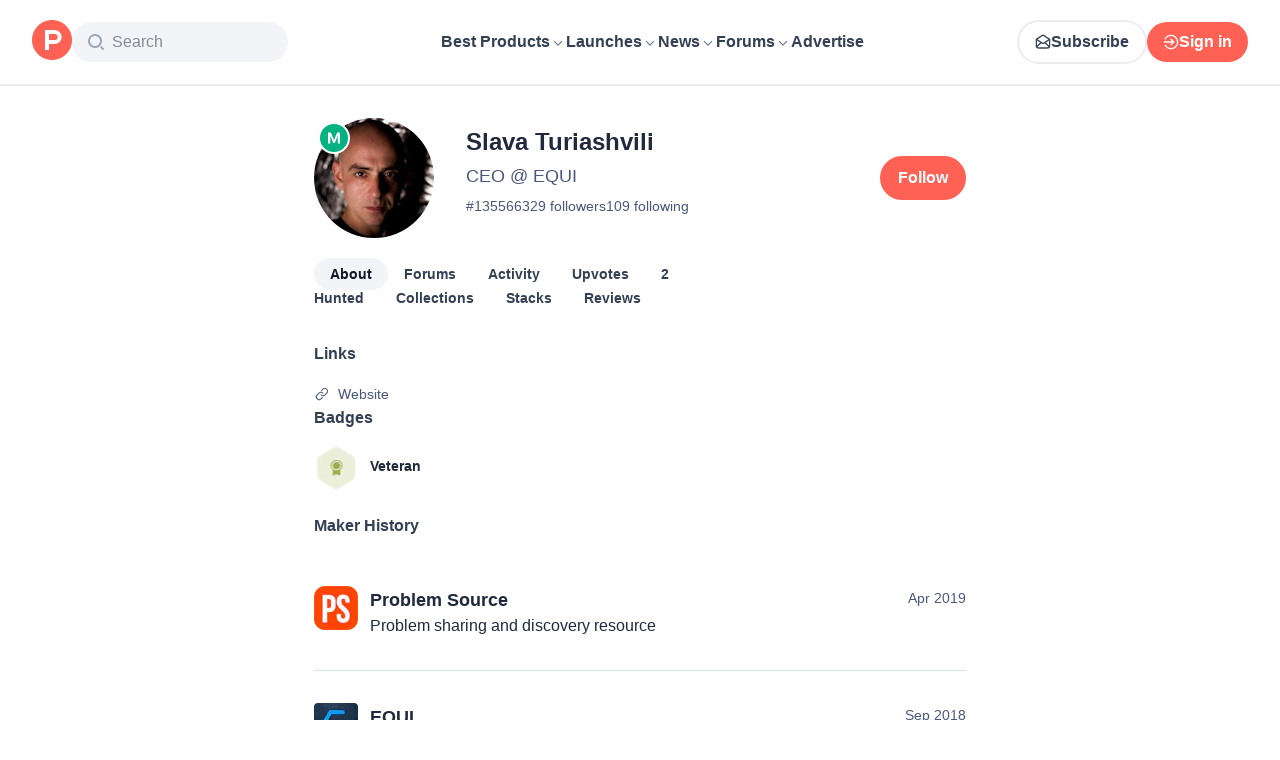

--- FILE ---
content_type: text/html; charset=utf-8
request_url: https://www.producthunt.com/@vturias1
body_size: 24400
content:
<!DOCTYPE html><html lang="en"><head><meta charSet="utf-8"/><meta name="viewport" content="width=device-width, initial-scale=1, minimum-scale=1"/><link rel="stylesheet" href="/_next/static/chunks/fc73d1159651261e.css" data-precedence="next"/><link rel="stylesheet" href="/_next/static/chunks/dc22989814e2d0af.css" data-precedence="next"/><link rel="stylesheet" href="/_next/static/chunks/d095da08ce8040cd.css" data-precedence="next"/><link rel="preload" as="script" fetchPriority="low" href="/_next/static/chunks/2992b89e1be56521.js"/><script src="/_next/static/chunks/1f321a181c3264ec.js" async=""></script><script src="/_next/static/chunks/d7f476fd8a549aaf.js" async=""></script><script src="/_next/static/chunks/f29e0d2882ef29f8.js" async=""></script><script src="/_next/static/chunks/turbopack-87e7d5663678af26.js" async=""></script><script src="/_next/static/chunks/e68d8d8792500979.js" async=""></script><script src="/_next/static/chunks/794ed058309c3501.js" async=""></script><script src="/_next/static/chunks/e270b342ccc50f86.js" async=""></script><script src="/_next/static/chunks/653349a80aa79b71.js" async=""></script><script src="/_next/static/chunks/82103632272838c9.js" async=""></script><script src="/_next/static/chunks/d6435e966dd98cd4.js" async=""></script><script src="/_next/static/chunks/6d07b9dc53a13ec5.js" async=""></script><script src="/_next/static/chunks/907b3b60b00cd616.js" async=""></script><script src="/_next/static/chunks/da93b83d2d190931.js" async=""></script><script src="/_next/static/chunks/626952af1848710f.js" async=""></script><script src="/_next/static/chunks/ca71fdb070ba1191.js" async=""></script><script src="/_next/static/chunks/5f5ec4f19f764345.js" async=""></script><script src="/_next/static/chunks/6794e52c5c84704f.js" async=""></script><script src="/_next/static/chunks/0eb6b4811f04cdf4.js" async=""></script><script src="/_next/static/chunks/97b1c467d2cd259c.js" async=""></script><script src="/_next/static/chunks/5ae4ebe0e5aa03ed.js" async=""></script><script src="/_next/static/chunks/f9e5331d2ead442f.js" async=""></script><script src="/_next/static/chunks/9852b94d9f37b447.js" async=""></script><script src="/_next/static/chunks/89e5333e8fd87c48.js" async=""></script><script src="/_next/static/chunks/ffc5362261e9cf4f.js" async=""></script><script src="/_next/static/chunks/d91cae2189f4de6d.js" async=""></script><script src="/_next/static/chunks/4110ae8ba98cd0b2.js" async=""></script><script src="/_next/static/chunks/6ce33bcdd5f4b974.js" async=""></script><script src="/_next/static/chunks/40aa991c2cbcc524.js" async=""></script><script src="/_next/static/chunks/099c7e5562f03cb3.js" async=""></script><script src="/_next/static/chunks/c37c68a3cc05a0bb.js" async=""></script><script src="/_next/static/chunks/4dbb7743087940e9.js" async=""></script><script src="/_next/static/chunks/800c3ec1948905c7.js" async=""></script><script src="/_next/static/chunks/a200bfeff159ff64.js" async=""></script><script src="/_next/static/chunks/a15ec9833db550e4.js" async=""></script><script src="/_next/static/chunks/21b1f91b5fc0fbf1.js" async=""></script><script src="/_next/static/chunks/4cebf6663eda807f.js" async=""></script><script src="/_next/static/chunks/d483f0e55551a9fb.js" async=""></script><script src="/_next/static/chunks/5dcca7e866ad1173.js" async=""></script><link rel="preload" href="https://www.googletagmanager.com/gtag/js?id=G-WZ46833KH9" as="script"/><meta name="theme-color" content="#ffffff"/><title>Slava Turiashvili&#x27;s profile on Product Hunt | Product Hunt</title><meta name="description" content="See what kind of products Slava Turiashvili (CEO @ EQUI) likes on Product Hunt"/><link rel="manifest" href="/manifest.json"/><meta name="robots" content="noindex, nofollow"/><meta name="fb:app_id" content="1467820943460899"/><link rel="canonical" href="https://www.producthunt.com/@vturias1"/><link rel="alternate" type="application/atom+xml" title="Product Hunt - All newest Products" href="https://www.producthunt.com/feed"/><meta property="og:title" content="Slava Turiashvili&#x27;s profile on Product Hunt | Product Hunt"/><meta property="og:description" content="See what kind of products Slava Turiashvili (CEO @ EQUI) likes on Product Hunt"/><meta property="og:url" content="https://www.producthunt.com/@vturias1"/><meta property="og:site_name" content="Product Hunt"/><meta property="og:locale" content="en_US"/><meta property="og:image" content="https://api.url2png.com/v6/P5329C1FA0ECB6/66d5d8f379e04b8ffa394b6d42a113f6/png/?say_cheese=true&amp;ttl=31536000&amp;unique=5139e912fed278688404458bce433367&amp;url=https%3A%2F%2Fproducthunt.com%2Fshareable_image%2Fuser%2F1355663&amp;viewport=540x270"/><meta property="og:type" content="profile"/><meta name="twitter:card" content="summary_large_image"/><meta name="twitter:site" content="@producthunt"/><meta name="twitter:creator" content="@vturias1"/><meta name="twitter:title" content="Slava Turiashvili&#x27;s profile on Product Hunt | Product Hunt"/><meta name="twitter:description" content="See what kind of products Slava Turiashvili (CEO @ EQUI) likes on Product Hunt"/><meta name="twitter:image" content="https://api.url2png.com/v6/P5329C1FA0ECB6/66d5d8f379e04b8ffa394b6d42a113f6/png/?say_cheese=true&amp;ttl=31536000&amp;unique=5139e912fed278688404458bce433367&amp;url=https%3A%2F%2Fproducthunt.com%2Fshareable_image%2Fuser%2F1355663&amp;viewport=540x270"/><link rel="icon" href="https://ph-static.imgix.net/ph-favicon-brand-500.ico" sizes="32x32"/><link rel="icon" href="https://ph-static.imgix.net/ph-favicon-brand-500.svg" type="image/svg+xml"/><link rel="apple-touch-icon-precomposed" href="https://ph-static.imgix.net/ph-favicon-brand-500.ico?auto=compress&amp;fm=png&amp;w=180&amp;h=180"/><link rel="chrome-webstore-item" href="https://producthunt.app.link/extension"/><meta name="sentry-trace" content="02169923fb56fa22d4035e5a82ff715b-7bc53f8fe817c74f-0"/><meta name="baggage" content="sentry-environment=production,sentry-public_key=58db488a6c2941a28833ea5ca522361e,sentry-trace_id=02169923fb56fa22d4035e5a82ff715b,sentry-org_id=15454,sentry-sampled=false,sentry-sample_rand=0.24145500883601678,sentry-sample_rate=0.001"/><script src="/_next/static/chunks/a6dad97d9634a72d.js" noModule=""></script><script>(window[Symbol.for("ApolloSSRDataTransport")] ??= []).push({"rehydrate":{"_R_9ivb_":{"data":{},"complete":false,"missing":"Dangling reference to missing Viewer object"},"_R_39ivb_":{"data":{},"complete":false,"missing":"Dangling reference to missing Viewer object"},"_R_1i9j9ivb_":{"data":undefined,"loading":true,"networkStatus":1,"called":true},"_R_ii9j9ivb_":{"data":{},"complete":false,"missing":"Dangling reference to missing Viewer object"},"_R_ji9j9ivb_":{"data":{},"complete":false,"missing":"Dangling reference to missing Viewer object"},"_R_ki9j9ivb_":{"data":{},"complete":false,"missing":"Dangling reference to missing Viewer object"},"_R_49j9ivb_":{"data":{},"complete":false,"missing":"Dangling reference to missing Viewer object"},"_R_lj9ivb_":{"data":{},"complete":false,"missing":"Dangling reference to missing Viewer object"},"_R_pj9ivb_":{"data":{},"complete":false,"missing":"Dangling reference to missing Viewer object"},"_R_tj9ivb_":{"data":{},"complete":false,"missing":"Dangling reference to missing Viewer object"},"_R_15j9ivb_":{"data":{},"complete":false,"missing":"Dangling reference to missing Viewer object"},"_R_3lj9ivb_":{"data":{},"complete":false,"missing":"Dangling reference to missing Viewer object"},"_R_5lj9ivb_":{"data":{},"complete":false,"missing":"Dangling reference to missing Viewer object"},"_R_2j9ivb_":{"data":{},"complete":false,"missing":"Dangling reference to missing Viewer object"},"_R_79ivb_":{"data":{},"complete":false,"missing":"Dangling reference to missing Viewer object"},"_R_1ki9j9ivb_":{"data":{"viewer":{"__typename":"Viewer","email":null,"emailVerified":false,"isImpersonated":false,"analyticsIdentifyJson":{},"showCookiePolicy":false,"canLoadTrackingScripts":true,"showCommentWarning":false,"showProfileWarning":false,"showCaptcha":false,"showPhoneVerification":false,"isAdmin":false,"isDeputy":false,"isLoggedIn":false,"features":["ph_ios_activity_feed","sidekiq_cloudwatch_metrics","ph_always_auto_review","ph_detailed_reviews_order_informative","ph_products_category_recent_launches","ph_orbit_awards","category_metadata_descriptions","ph_use_highest_rated_view","chatgpt_replay","ph_detailed_review_view_count_tracking","ph_detailed_review_view_count_display","ph_android_new_activity_feed","vector_tracking","ph_product_questions","ph_categories_expandable_html","ph_orbit_awards_reasons","ph_category_roundup","ph_topic_related_categories","ph_category_roundup_business_intelligence","ph_product_inquiry","ph_alternatives_methodology_ab_test","ph_category_questions","ph_curious_kitty_prominence","ph_shoutout_alternatives"],"identityStatus":"NONE","notice":null,"otpRequiredFrom":null,"user":null,"visitStreak":{"__typename":"VisitStreak","id":"7b8b25fe-c1dc-45d8-9cdc-16ca36c2a738","emoji":null,"duration":1},"recentLaunch":null,"intercomUserHash":null,"ifVisitedFromMobile":false,"newsletterSettings":{"__typename":"ViewerNewsletterSettings","hasNewsletterSubscription":false},"notificationsUnreadCount":0}},"networkStatus":7},"_R_q9j9ivb_":{"data":{"viewer":{"__typename":"Viewer","email":null,"emailVerified":false,"isImpersonated":false,"analyticsIdentifyJson":{},"showCookiePolicy":false,"canLoadTrackingScripts":true,"showCommentWarning":false,"showProfileWarning":false,"showCaptcha":false,"showPhoneVerification":false,"isAdmin":false,"isDeputy":false,"isLoggedIn":false,"features":["ph_ios_activity_feed","sidekiq_cloudwatch_metrics","ph_always_auto_review","ph_detailed_reviews_order_informative","ph_products_category_recent_launches","ph_orbit_awards","category_metadata_descriptions","ph_use_highest_rated_view","chatgpt_replay","ph_detailed_review_view_count_tracking","ph_detailed_review_view_count_display","ph_android_new_activity_feed","vector_tracking","ph_product_questions","ph_categories_expandable_html","ph_orbit_awards_reasons","ph_category_roundup","ph_topic_related_categories","ph_category_roundup_business_intelligence","ph_product_inquiry","ph_alternatives_methodology_ab_test","ph_category_questions","ph_curious_kitty_prominence","ph_shoutout_alternatives"],"identityStatus":"NONE","notice":null,"otpRequiredFrom":null,"user":null,"visitStreak":{"__typename":"VisitStreak","id":"7b8b25fe-c1dc-45d8-9cdc-16ca36c2a738","emoji":null,"duration":1},"recentLaunch":null,"intercomUserHash":null,"ifVisitedFromMobile":false,"newsletterSettings":{"__typename":"ViewerNewsletterSettings","hasNewsletterSubscription":false},"notificationsUnreadCount":0}},"networkStatus":7},"_R_q9j9ivbH1_":{"data":{"__typename":"Viewer","email":null,"emailVerified":false,"isImpersonated":false,"analyticsIdentifyJson":{},"showCookiePolicy":false,"canLoadTrackingScripts":true,"showCommentWarning":false,"showProfileWarning":false,"showCaptcha":false,"showPhoneVerification":false,"isAdmin":false,"isDeputy":false,"isLoggedIn":false,"features":["ph_ios_activity_feed","sidekiq_cloudwatch_metrics","ph_always_auto_review","ph_detailed_reviews_order_informative","ph_products_category_recent_launches","ph_orbit_awards","category_metadata_descriptions","ph_use_highest_rated_view","chatgpt_replay","ph_detailed_review_view_count_tracking","ph_detailed_review_view_count_display","ph_android_new_activity_feed","vector_tracking","ph_product_questions","ph_categories_expandable_html","ph_orbit_awards_reasons","ph_category_roundup","ph_topic_related_categories","ph_category_roundup_business_intelligence","ph_product_inquiry","ph_alternatives_methodology_ab_test","ph_category_questions","ph_curious_kitty_prominence","ph_shoutout_alternatives"],"identityStatus":"NONE","notice":null,"otpRequiredFrom":null,"user":null,"visitStreak":{"__typename":"VisitStreak","id":"7b8b25fe-c1dc-45d8-9cdc-16ca36c2a738","emoji":null,"duration":1},"recentLaunch":null,"intercomUserHash":null,"ifVisitedFromMobile":false,"newsletterSettings":{"__typename":"ViewerNewsletterSettings","hasNewsletterSubscription":false},"notificationsUnreadCount":0},"complete":true,"missing":undefined},"_R_99ivb_":{"data":{"viewer":{"__typename":"Viewer","email":null,"emailVerified":false,"isImpersonated":false,"analyticsIdentifyJson":{},"showCookiePolicy":false,"canLoadTrackingScripts":true,"showCommentWarning":false,"showProfileWarning":false,"showCaptcha":false,"showPhoneVerification":false,"isAdmin":false,"isDeputy":false,"isLoggedIn":false,"features":["ph_ios_activity_feed","sidekiq_cloudwatch_metrics","ph_always_auto_review","ph_detailed_reviews_order_informative","ph_products_category_recent_launches","ph_orbit_awards","category_metadata_descriptions","ph_use_highest_rated_view","chatgpt_replay","ph_detailed_review_view_count_tracking","ph_detailed_review_view_count_display","ph_android_new_activity_feed","vector_tracking","ph_product_questions","ph_categories_expandable_html","ph_orbit_awards_reasons","ph_category_roundup","ph_topic_related_categories","ph_category_roundup_business_intelligence","ph_product_inquiry","ph_alternatives_methodology_ab_test","ph_category_questions","ph_curious_kitty_prominence","ph_shoutout_alternatives"],"identityStatus":"NONE","notice":null,"otpRequiredFrom":null,"user":null,"visitStreak":{"__typename":"VisitStreak","id":"7b8b25fe-c1dc-45d8-9cdc-16ca36c2a738","emoji":null,"duration":1},"recentLaunch":null,"intercomUserHash":null,"ifVisitedFromMobile":false,"newsletterSettings":{"__typename":"ViewerNewsletterSettings","hasNewsletterSubscription":false},"notificationsUnreadCount":0}},"networkStatus":7},"_R_99ivbH1_":{"data":{"__typename":"Viewer","email":null,"emailVerified":false,"isImpersonated":false,"analyticsIdentifyJson":{},"showCookiePolicy":false,"canLoadTrackingScripts":true,"showCommentWarning":false,"showProfileWarning":false,"showCaptcha":false,"showPhoneVerification":false,"isAdmin":false,"isDeputy":false,"isLoggedIn":false,"features":["ph_ios_activity_feed","sidekiq_cloudwatch_metrics","ph_always_auto_review","ph_detailed_reviews_order_informative","ph_products_category_recent_launches","ph_orbit_awards","category_metadata_descriptions","ph_use_highest_rated_view","chatgpt_replay","ph_detailed_review_view_count_tracking","ph_detailed_review_view_count_display","ph_android_new_activity_feed","vector_tracking","ph_product_questions","ph_categories_expandable_html","ph_orbit_awards_reasons","ph_category_roundup","ph_topic_related_categories","ph_category_roundup_business_intelligence","ph_product_inquiry","ph_alternatives_methodology_ab_test","ph_category_questions","ph_curious_kitty_prominence","ph_shoutout_alternatives"],"identityStatus":"NONE","notice":null,"otpRequiredFrom":null,"user":null,"visitStreak":{"__typename":"VisitStreak","id":"7b8b25fe-c1dc-45d8-9cdc-16ca36c2a738","emoji":null,"duration":1},"recentLaunch":null,"intercomUserHash":null,"ifVisitedFromMobile":false,"newsletterSettings":{"__typename":"ViewerNewsletterSettings","hasNewsletterSubscription":false},"notificationsUnreadCount":0},"complete":true,"missing":undefined},"_R_iv5ubrhj9ivb_":{"data":{"profile":{"__typename":"User","id":"1355663","isTrashed":false,"productsCount":2,"submittedPostsCount":2,"collectionsCount":0,"followersCount":29,"followingsCount":109,"reviewsCount":0,"username":"vturias1","headline":"CEO @ EQUI","headerUuid":"6c12b123-8c43-464c-ac65-0ec6584e59c2","isFollowingViewer":false,"isMaker":true,"isViewer":false,"name":"Slava Turiashvili","twitterUsername":null,"visitStreak":{"__typename":"VisitStreak","id":"a021b1f8-b215-4826-9951-288aea51a74d","emoji":null,"duration":1},"karmaBadge":{"__typename":"KarmaBadge","kind":"PLAIN","score":0},"avatarUrl":"https://ph-avatars.imgix.net/1355663/original.jpeg","stacksCount":0,"stacks":{"__typename":"ProductStackConnection","edges":[]},"selectedBylineProduct":null,"productsWithFeaturedLaunch":[],"isAccountVerified":false,"isFollowed":false}},"networkStatus":7},"_R_iv5ubrhj9ivbH1_":{"data":{"viewer":{"__typename":"Viewer","email":null,"emailVerified":false,"isImpersonated":false,"analyticsIdentifyJson":{},"showCookiePolicy":false,"canLoadTrackingScripts":true,"showCommentWarning":false,"showProfileWarning":false,"showCaptcha":false,"showPhoneVerification":false,"isAdmin":false,"isDeputy":false,"isLoggedIn":false,"features":["ph_ios_activity_feed","sidekiq_cloudwatch_metrics","ph_always_auto_review","ph_detailed_reviews_order_informative","ph_products_category_recent_launches","ph_orbit_awards","category_metadata_descriptions","ph_use_highest_rated_view","chatgpt_replay","ph_detailed_review_view_count_tracking","ph_detailed_review_view_count_display","ph_android_new_activity_feed","vector_tracking","ph_product_questions","ph_categories_expandable_html","ph_orbit_awards_reasons","ph_category_roundup","ph_topic_related_categories","ph_category_roundup_business_intelligence","ph_product_inquiry","ph_alternatives_methodology_ab_test","ph_category_questions","ph_curious_kitty_prominence","ph_shoutout_alternatives"],"identityStatus":"NONE","notice":null,"otpRequiredFrom":null,"user":null,"visitStreak":{"__typename":"VisitStreak","id":"7b8b25fe-c1dc-45d8-9cdc-16ca36c2a738","emoji":null,"duration":1},"recentLaunch":null,"intercomUserHash":null,"ifVisitedFromMobile":false,"newsletterSettings":{"__typename":"ViewerNewsletterSettings","hasNewsletterSubscription":false},"notificationsUnreadCount":0}},"networkStatus":7},"_R_3jiv5ubrhj9ivb_":{"data":{"__typename":"Viewer","email":null,"emailVerified":false,"isImpersonated":false,"analyticsIdentifyJson":{},"showCookiePolicy":false,"canLoadTrackingScripts":true,"showCommentWarning":false,"showProfileWarning":false,"showCaptcha":false,"showPhoneVerification":false,"isAdmin":false,"isDeputy":false,"isLoggedIn":false,"features":["ph_ios_activity_feed","sidekiq_cloudwatch_metrics","ph_always_auto_review","ph_detailed_reviews_order_informative","ph_products_category_recent_launches","ph_orbit_awards","category_metadata_descriptions","ph_use_highest_rated_view","chatgpt_replay","ph_detailed_review_view_count_tracking","ph_detailed_review_view_count_display","ph_android_new_activity_feed","vector_tracking","ph_product_questions","ph_categories_expandable_html","ph_orbit_awards_reasons","ph_category_roundup","ph_topic_related_categories","ph_category_roundup_business_intelligence","ph_product_inquiry","ph_alternatives_methodology_ab_test","ph_category_questions","ph_curious_kitty_prominence","ph_shoutout_alternatives"],"identityStatus":"NONE","notice":null,"otpRequiredFrom":null,"user":null,"visitStreak":{"__typename":"VisitStreak","id":"7b8b25fe-c1dc-45d8-9cdc-16ca36c2a738","emoji":null,"duration":1},"recentLaunch":null,"intercomUserHash":null,"ifVisitedFromMobile":false,"newsletterSettings":{"__typename":"ViewerNewsletterSettings","hasNewsletterSubscription":false},"notificationsUnreadCount":0},"complete":true,"missing":undefined},"_R_3jiv5ubrhj9ivbH1_":{"data":{"__typename":"Viewer","email":null,"emailVerified":false,"isImpersonated":false,"analyticsIdentifyJson":{},"showCookiePolicy":false,"canLoadTrackingScripts":true,"showCommentWarning":false,"showProfileWarning":false,"showCaptcha":false,"showPhoneVerification":false,"isAdmin":false,"isDeputy":false,"isLoggedIn":false,"features":["ph_ios_activity_feed","sidekiq_cloudwatch_metrics","ph_always_auto_review","ph_detailed_reviews_order_informative","ph_products_category_recent_launches","ph_orbit_awards","category_metadata_descriptions","ph_use_highest_rated_view","chatgpt_replay","ph_detailed_review_view_count_tracking","ph_detailed_review_view_count_display","ph_android_new_activity_feed","vector_tracking","ph_product_questions","ph_categories_expandable_html","ph_orbit_awards_reasons","ph_category_roundup","ph_topic_related_categories","ph_category_roundup_business_intelligence","ph_product_inquiry","ph_alternatives_methodology_ab_test","ph_category_questions","ph_curious_kitty_prominence","ph_shoutout_alternatives"],"identityStatus":"NONE","notice":null,"otpRequiredFrom":null,"user":null,"visitStreak":{"__typename":"VisitStreak","id":"7b8b25fe-c1dc-45d8-9cdc-16ca36c2a738","emoji":null,"duration":1},"recentLaunch":null,"intercomUserHash":null,"ifVisitedFromMobile":false,"newsletterSettings":{"__typename":"ViewerNewsletterSettings","hasNewsletterSubscription":false},"notificationsUnreadCount":0},"complete":true,"missing":undefined},"_R_3jiv5ubrhj9ivbH2_":{"data":{"__typename":"Viewer","email":null,"emailVerified":false,"isImpersonated":false,"analyticsIdentifyJson":{},"showCookiePolicy":false,"canLoadTrackingScripts":true,"showCommentWarning":false,"showProfileWarning":false,"showCaptcha":false,"showPhoneVerification":false,"isAdmin":false,"isDeputy":false,"isLoggedIn":false,"features":["ph_ios_activity_feed","sidekiq_cloudwatch_metrics","ph_always_auto_review","ph_detailed_reviews_order_informative","ph_products_category_recent_launches","ph_orbit_awards","category_metadata_descriptions","ph_use_highest_rated_view","chatgpt_replay","ph_detailed_review_view_count_tracking","ph_detailed_review_view_count_display","ph_android_new_activity_feed","vector_tracking","ph_product_questions","ph_categories_expandable_html","ph_orbit_awards_reasons","ph_category_roundup","ph_topic_related_categories","ph_category_roundup_business_intelligence","ph_product_inquiry","ph_alternatives_methodology_ab_test","ph_category_questions","ph_curious_kitty_prominence","ph_shoutout_alternatives"],"identityStatus":"NONE","notice":null,"otpRequiredFrom":null,"user":null,"visitStreak":{"__typename":"VisitStreak","id":"7b8b25fe-c1dc-45d8-9cdc-16ca36c2a738","emoji":null,"duration":1},"recentLaunch":null,"intercomUserHash":null,"ifVisitedFromMobile":false,"newsletterSettings":{"__typename":"ViewerNewsletterSettings","hasNewsletterSubscription":false},"notificationsUnreadCount":0},"complete":true,"missing":undefined},"_R_bjiv5ubrhj9ivb_":{"data":{"__typename":"Viewer","email":null,"emailVerified":false,"isImpersonated":false,"analyticsIdentifyJson":{},"showCookiePolicy":false,"canLoadTrackingScripts":true,"showCommentWarning":false,"showProfileWarning":false,"showCaptcha":false,"showPhoneVerification":false,"isAdmin":false,"isDeputy":false,"isLoggedIn":false,"features":["ph_ios_activity_feed","sidekiq_cloudwatch_metrics","ph_always_auto_review","ph_detailed_reviews_order_informative","ph_products_category_recent_launches","ph_orbit_awards","category_metadata_descriptions","ph_use_highest_rated_view","chatgpt_replay","ph_detailed_review_view_count_tracking","ph_detailed_review_view_count_display","ph_android_new_activity_feed","vector_tracking","ph_product_questions","ph_categories_expandable_html","ph_orbit_awards_reasons","ph_category_roundup","ph_topic_related_categories","ph_category_roundup_business_intelligence","ph_product_inquiry","ph_alternatives_methodology_ab_test","ph_category_questions","ph_curious_kitty_prominence","ph_shoutout_alternatives"],"identityStatus":"NONE","notice":null,"otpRequiredFrom":null,"user":null,"visitStreak":{"__typename":"VisitStreak","id":"7b8b25fe-c1dc-45d8-9cdc-16ca36c2a738","emoji":null,"duration":1},"recentLaunch":null,"intercomUserHash":null,"ifVisitedFromMobile":false,"newsletterSettings":{"__typename":"ViewerNewsletterSettings","hasNewsletterSubscription":false},"notificationsUnreadCount":0},"complete":true,"missing":undefined},"_R_7iv5ubrhj9ivb_":{"data":{"__typename":"Viewer","email":null,"emailVerified":false,"isImpersonated":false,"analyticsIdentifyJson":{},"showCookiePolicy":false,"canLoadTrackingScripts":true,"showCommentWarning":false,"showProfileWarning":false,"showCaptcha":false,"showPhoneVerification":false,"isAdmin":false,"isDeputy":false,"isLoggedIn":false,"features":["ph_ios_activity_feed","sidekiq_cloudwatch_metrics","ph_always_auto_review","ph_detailed_reviews_order_informative","ph_products_category_recent_launches","ph_orbit_awards","category_metadata_descriptions","ph_use_highest_rated_view","chatgpt_replay","ph_detailed_review_view_count_tracking","ph_detailed_review_view_count_display","ph_android_new_activity_feed","vector_tracking","ph_product_questions","ph_categories_expandable_html","ph_orbit_awards_reasons","ph_category_roundup","ph_topic_related_categories","ph_category_roundup_business_intelligence","ph_product_inquiry","ph_alternatives_methodology_ab_test","ph_category_questions","ph_curious_kitty_prominence","ph_shoutout_alternatives"],"identityStatus":"NONE","notice":null,"otpRequiredFrom":null,"user":null,"visitStreak":{"__typename":"VisitStreak","id":"7b8b25fe-c1dc-45d8-9cdc-16ca36c2a738","emoji":null,"duration":1},"recentLaunch":null,"intercomUserHash":null,"ifVisitedFromMobile":false,"newsletterSettings":{"__typename":"ViewerNewsletterSettings","hasNewsletterSubscription":false},"notificationsUnreadCount":0},"complete":true,"missing":undefined},"_R_1pj9ivb_":{"data":{"featuredCategories":[{"__typename":"ProductCategory","parent":{"__typename":"ProductCategory","id":"72","name":"Engineering \u0026 Development","slug":"engineering-development","path":"/categories/engineering-development"},"id":"1585","name":"Vibe Coding Tools","slug":"vibe-coding","path":"/categories/vibe-coding"},{"__typename":"ProductCategory","parent":{"__typename":"ProductCategory","id":"72","name":"Engineering \u0026 Development","slug":"engineering-development","path":"/categories/engineering-development"},"id":"88","name":"AI Coding Agents","slug":"ai-coding-agents","path":"/categories/ai-coding-agents"},{"__typename":"ProductCategory","parent":{"__typename":"ProductCategory","id":"126","name":"LLMs","slug":"llms","path":"/categories/llms"},"id":"127","name":"AI Chatbots","slug":"ai-chatbots","path":"/categories/ai-chatbots"},{"__typename":"ProductCategory","parent":{"__typename":"ProductCategory","id":"126","name":"LLMs","slug":"llms","path":"/categories/llms"},"id":"1156","name":"AI Infrastructure Tools","slug":"ai-infrastructure","path":"/categories/ai-infrastructure"},{"__typename":"ProductCategory","parent":{"__typename":"ProductCategory","id":"34","name":"Productivity","slug":"productivity","path":"/categories/productivity"},"id":"1288","name":"AI notetakers","slug":"ai-meeting-notetakers","path":"/categories/ai-meeting-notetakers"},{"__typename":"ProductCategory","parent":{"__typename":"ProductCategory","id":"34","name":"Productivity","slug":"productivity","path":"/categories/productivity"},"id":"35","name":"Note and writing apps","slug":"notes-documents","path":"/categories/notes-documents"},{"__typename":"ProductCategory","parent":{"__typename":"ProductCategory","id":"34","name":"Productivity","slug":"productivity","path":"/categories/productivity"},"id":"37","name":"Team collaboration software","slug":"team-collaboration","path":"/categories/team-collaboration"},{"__typename":"ProductCategory","parent":{"__typename":"ProductCategory","id":"89","name":"Marketing \u0026 Sales","slug":"marketing-sales","path":"/categories/marketing-sales"},"id":"98","name":"Lead generation software","slug":"lead-generation","path":"/categories/lead-generation"},{"__typename":"ProductCategory","parent":{"__typename":"ProductCategory","id":"89","name":"Marketing \u0026 Sales","slug":"marketing-sales","path":"/categories/marketing-sales"},"id":"97","name":"Marketing automation platforms","slug":"marketing-automation","path":"/categories/marketing-automation"},{"__typename":"ProductCategory","parent":{"__typename":"ProductCategory","id":"56","name":"Design \u0026 Creative","slug":"design-creative","path":"/categories/design-creative"},"id":"57","name":"Video editing","slug":"video-editing","path":"/categories/video-editing"},{"__typename":"ProductCategory","parent":{"__typename":"ProductCategory","id":"56","name":"Design \u0026 Creative","slug":"design-creative","path":"/categories/design-creative"},"id":"235","name":"Design resources","slug":"design-resources","path":"/categories/design-resources"},{"__typename":"ProductCategory","parent":{"__typename":"ProductCategory","id":"56","name":"Design \u0026 Creative","slug":"design-creative","path":"/categories/design-creative"},"id":"234","name":"Graphic design tools","slug":"graphic-design-tools","path":"/categories/graphic-design-tools"},{"__typename":"ProductCategory","parent":{"__typename":"ProductCategory","id":"104","name":"Social \u0026 Community","slug":"social-community","path":"/categories/social-community"},"id":"105","name":"Social Networking","slug":"social-networking","path":"/categories/social-networking"},{"__typename":"ProductCategory","parent":{"__typename":"ProductCategory","id":"104","name":"Social \u0026 Community","slug":"social-community","path":"/categories/social-community"},"id":"116","name":"Professional networking platforms","slug":"professional-networking","path":"/categories/professional-networking"},{"__typename":"ProductCategory","parent":{"__typename":"ProductCategory","id":"104","name":"Social \u0026 Community","slug":"social-community","path":"/categories/social-community"},"id":"123","name":"Community management","slug":"community-management","path":"/categories/community-management"},{"__typename":"ProductCategory","parent":{"__typename":"ProductCategory","id":"141","name":"Finance","slug":"finance","path":"/categories/finance"},"id":"143","name":"Accounting software","slug":"accounting","path":"/categories/accounting"},{"__typename":"ProductCategory","parent":{"__typename":"ProductCategory","id":"141","name":"Finance","slug":"finance","path":"/categories/finance"},"id":"529","name":"Fundraising resources","slug":"fundraising-resources","path":"/categories/fundraising-resources"},{"__typename":"ProductCategory","parent":{"__typename":"ProductCategory","id":"141","name":"Finance","slug":"finance","path":"/categories/finance"},"id":"335","name":"Investing","slug":"investing","path":"/categories/investing"},{"__typename":"ProductCategory","parent":{"__typename":"ProductCategory","id":"1791","name":"AI Agents","slug":"ai-agents","path":"/categories/ai-agents"},"id":"1190","name":"AI Voice Agents","slug":"ai-voice-agents","path":"/categories/ai-voice-agents"},{"__typename":"ProductCategory","parent":{"__typename":"ProductCategory","id":"34","name":"Productivity","slug":"productivity","path":"/categories/productivity"},"id":"430","name":"Search","slug":"search","path":"/categories/search"},{"__typename":"ProductCategory","parent":{"__typename":"ProductCategory","id":"56","name":"Design \u0026 Creative","slug":"design-creative","path":"/categories/design-creative"},"id":"125","name":"AI Generative Media","slug":"ai-generative-media","path":"/categories/ai-generative-media"},{"__typename":"ProductCategory","parent":{"__typename":"ProductCategory","id":"72","name":"Engineering \u0026 Development","slug":"engineering-development","path":"/categories/engineering-development"},"id":"1717","name":"AI Code Editors","slug":"ai-code-editors","path":"/categories/ai-code-editors"},{"__typename":"ProductCategory","parent":{"__typename":"ProductCategory","id":"1791","name":"AI Agents","slug":"ai-agents","path":"/categories/ai-agents"},"id":"1790","name":"AI Agent Automation","slug":"ai-agent-automation","path":"/categories/ai-agent-automation"},{"__typename":"ProductCategory","parent":{"__typename":"ProductCategory","id":"126","name":"LLMs","slug":"llms","path":"/categories/llms"},"id":"1789","name":"Prompt Engineering Tools","slug":"prompt-engineering-tools","path":"/categories/prompt-engineering-tools"}],"footer":{"__typename":"Footer","topProducts":[{"__typename":"Product","id":"566141","name":"Lovable","slug":"lovable","tagline":"The world's first AI Fullstack Engineer","path":"/products/lovable"},{"__typename":"Product","id":"111412","name":"n8n","slug":"n8n-io","tagline":"Workflow automation for technical people","path":"/products/n8n-io"},{"__typename":"Product","id":"521358","name":"Attio","slug":"attio","tagline":"Customer relationship magic.","path":"/products/attio"},{"__typename":"Product","id":"126122","name":"PostHog","slug":"posthog","tagline":"The open source product OS","path":"/products/posthog"},{"__typename":"Product","id":"575883","name":"Vapi","slug":"vapi","tagline":"Voice AI for developers","path":"/products/vapi"},{"__typename":"Product","id":"584337","name":"Granola","slug":"granola","tagline":"The AI notepad for people in back-to-back meetings","path":"/products/granola"},{"__typename":"Product","id":"112650","name":"Raycast","slug":"raycast","tagline":"Your shortcut to everything","path":"/products/raycast"},{"__typename":"Product","id":"106850","name":"Supabase","slug":"supabase","tagline":"The open source Firebase alternative","path":"/products/supabase"}],"trendingCategories":[{"__typename":"ProductCategory","id":"1585","name":"Vibe Coding Tools","slug":"vibe-coding","path":"/categories/vibe-coding"},{"__typename":"ProductCategory","id":"1552","name":"AI Dictation Apps","slug":"ai-dictation-apps","path":"/categories/ai-dictation-apps"},{"__typename":"ProductCategory","id":"1288","name":"AI notetakers","slug":"ai-meeting-notetakers","path":"/categories/ai-meeting-notetakers"},{"__typename":"ProductCategory","id":"1123","name":"Code Review Tools","slug":"code-review-tools","path":"/categories/code-review-tools"},{"__typename":"ProductCategory","id":"74","name":"No-code Platforms","slug":"no-code-platforms","path":"/categories/no-code-platforms"},{"__typename":"ProductCategory","id":"200","name":"Figma Plugins","slug":"figma-plugins","path":"/categories/figma-plugins"},{"__typename":"ProductCategory","id":"81","name":"Static site generators","slug":"static-site-generators","path":"/categories/static-site-generators"}],"topForumThreads":[{"__typename":"DiscussionThread","id":"715893","title":"Cursor or Claude Code?","llmTitle":"Cursor or Claude Code?","slug":"cursor-or-claude-code","path":"/p/cursor/cursor-or-claude-code"},{"__typename":"DiscussionThread","id":"729084","title":"✅ POLL: Do you buy the domain first or build the product first?","llmTitle":"POLL: Domain or product first?","slug":"poll-do-you-buy-the-domain-first-or-build-the-product-first","path":"/p/producthunt/poll-do-you-buy-the-domain-first-or-build-the-product-first"},{"__typename":"DiscussionThread","id":"727229","title":"YC deadline in \u003c2 weeks; Who's applying?","llmTitle":"YC deadline in \u003c2 weeks; Who's applying?","slug":"yc-deadline-in-2-weeks-who-s-applying","path":"/p/yc/yc-deadline-in-2-weeks-who-s-applying"},{"__typename":"DiscussionThread","id":"729680","title":"We Got into YC, Got Kicked Out, and Fought Our Way Back","llmTitle":"We Got into YC, Got Kicked Out, and Fought Our Way Back","slug":"we-got-into-yc-got-kicked-out-and-fought-our-way-back","path":"/p/okibi/we-got-into-yc-got-kicked-out-and-fought-our-way-back"},{"__typename":"DiscussionThread","id":"735354","title":"How Wispr Flow found PMF through a pivot ","llmTitle":"How Wispr Flow found PMF through pivot","slug":"how-wispr-flow-found-pmf-through-a-pivot","path":"/p/wisprflow/how-wispr-flow-found-pmf-through-a-pivot"},{"__typename":"DiscussionThread","id":"727601","title":"What is the best Vibe Coding tool so far? Bonus points if we've never heard of it!","llmTitle":"Best Vibe Coding tool so far?","slug":"what-is-the-best-vibe-coding-tool-so-far-bonus-points-if-we-ve-never-heard-of-it","path":"/p/vibecoding/what-is-the-best-vibe-coding-tool-so-far-bonus-points-if-we-ve-never-heard-of-it"},{"__typename":"DiscussionThread","id":"681949","title":"🚨 Landing Page Roast: 48 Hours Only 🚨","llmTitle":"Landing page roast - 48 hours only","slug":"landing-page-roast-48-hours-only","path":"/p/producthunt/landing-page-roast-48-hours-only"},{"__typename":"DiscussionThread","id":"621591","title":"I'm the Product Hunt CEO - tell me your tagline and I'll fix it for you :)","llmTitle":"Fix your tagline with the PH CEO","slug":"i-m-the-product-hunt-ceo-tell-me-your-tagline-and-i-ll-fix-it-for-you","path":"/p/general/i-m-the-product-hunt-ceo-tell-me-your-tagline-and-i-ll-fix-it-for-you"}],"trendingProducts":[{"__typename":"Product","id":"566141","name":"Lovable","slug":"lovable","tagline":"The world's first AI Fullstack Engineer","path":"/products/lovable"},{"__typename":"Product","id":"504757","name":"Screen Studio","slug":"screen-studio","tagline":"Beautiful screen recordings in minutes","path":"/products/screen-studio"},{"__typename":"Product","id":"654787","name":"bolt.new","slug":"bolt-new","tagline":"Prompt, run, edit, and deploy full-stack web apps","path":"/products/bolt-new"},{"__typename":"Product","id":"606339","name":"Wispr Flow","slug":"wisprflow","tagline":"Speak naturally, write perfectly \u0026 4x faster in every app","path":"/products/wisprflow"},{"__typename":"Product","id":"109827","name":"Framer","slug":"framer","tagline":"Design and ship your dream site with zero code","path":"/products/framer"},{"__typename":"Product","id":"550146","name":"Replit","slug":"replit","tagline":"Idea to app, fast.","path":"/products/replit"},{"__typename":"Product","id":"575883","name":"Vapi","slug":"vapi","tagline":"Voice AI for developers","path":"/products/vapi"},{"__typename":"Product","id":"584337","name":"Granola","slug":"granola","tagline":"The AI notepad for people in back-to-back meetings","path":"/products/granola"}]}},"networkStatus":7},"_R_1pj9ivbH1_":{"data":{"viewer":{"__typename":"Viewer","email":null,"emailVerified":false,"isImpersonated":false,"analyticsIdentifyJson":{},"showCookiePolicy":false,"canLoadTrackingScripts":true,"showCommentWarning":false,"showProfileWarning":false,"showCaptcha":false,"showPhoneVerification":false,"isAdmin":false,"isDeputy":false,"isLoggedIn":false,"features":["ph_ios_activity_feed","sidekiq_cloudwatch_metrics","ph_always_auto_review","ph_detailed_reviews_order_informative","ph_products_category_recent_launches","ph_orbit_awards","category_metadata_descriptions","ph_use_highest_rated_view","chatgpt_replay","ph_detailed_review_view_count_tracking","ph_detailed_review_view_count_display","ph_android_new_activity_feed","vector_tracking","ph_product_questions","ph_categories_expandable_html","ph_orbit_awards_reasons","ph_category_roundup","ph_topic_related_categories","ph_category_roundup_business_intelligence","ph_product_inquiry","ph_alternatives_methodology_ab_test","ph_category_questions","ph_curious_kitty_prominence","ph_shoutout_alternatives"],"identityStatus":"NONE","notice":null,"otpRequiredFrom":null,"user":null,"visitStreak":{"__typename":"VisitStreak","id":"7b8b25fe-c1dc-45d8-9cdc-16ca36c2a738","emoji":null,"duration":1},"recentLaunch":null,"intercomUserHash":null,"ifVisitedFromMobile":false,"newsletterSettings":{"__typename":"ViewerNewsletterSettings","hasNewsletterSubscription":false},"notificationsUnreadCount":0}},"networkStatus":7},"_R_aupiv5ubrhj9ivb_":{"data":{"profile":{"__typename":"User","id":"1355663","name":"Slava Turiashvili","username":"vturias1","about":null,"badgesCount":1,"badgesUniqueCount":1,"productsCount":2,"votesCount":173,"createdAt":"2018-07-18T09:25:19-07:00","links":[{"__typename":"UserLink","id":"958197","name":"Website","encodedUrl":"aHR0cHM6Ly9lcXVpLmNj\n","kind":"website"}],"badgeGroups":[{"__typename":"UserBadgeGroup","awardKind":"veteran","badgesCount":1,"award":{"__typename":"UserBadgeAward","id":"6","name":"Veteran","description":"You've been here for 5 years!","imageUuid":"fbcfde08-d0c3-40bc-a471-bb6a0b6e8dcc.png","active":true}}],"votedPosts":{"__typename":"PostConnection","edges":[{"__typename":"PostEdge","node":{"__typename":"Post","id":"134963","slug":"tisane-api","name":"Tisane API","tagline":"Detect hate speech, cyberbullying, and more in 27 languages","shortenedUrl":"/r/p/134963","dailyRank":"4","weeklyRank":"22","monthlyRank":"87","product":{"__typename":"Product","id":"107639","slug":"tisane-labs","isSubscribed":false},"redirectToProduct":{"__typename":"Product","id":"107639","slug":"tisane-labs"},"thumbnailImageUuid":"710b9ba4-12fc-4b73-9970-fe727b6eebc5.png","hideVotesCount":false,"featuredAt":"2018-09-17T00:00:00-07:00","createdAt":"2018-09-17T00:00:00-07:00","disabledWhenScheduled":true,"embargoPreviewAt":null,"latestScore":184,"launchDayScore":224,"commentsCount":32,"productState":"default","hasVoted":false,"updatedAt":"2026-01-15T13:06:34-08:00"}},{"__typename":"PostEdge","node":{"__typename":"Post","id":"134975","slug":"pretty-pokets","name":"Pretty Pokets","tagline":"A sleek diaper backpack and handbag for moms 👩","shortenedUrl":"/r/p/134975","dailyRank":"9","weeklyRank":"112","monthlyRank":"411","product":{"__typename":"Product","id":"399487","slug":"pretty-pokets","isSubscribed":false},"redirectToProduct":{"__typename":"Product","id":"399487","slug":"pretty-pokets"},"thumbnailImageUuid":"dd7a51c3-a2d2-4060-a6fa-153a0e2b75fa.gif","hideVotesCount":false,"featuredAt":"2018-09-16T00:01:09-07:00","createdAt":"2018-09-16T00:01:09-07:00","disabledWhenScheduled":true,"embargoPreviewAt":null,"latestScore":90,"launchDayScore":36,"commentsCount":8,"productState":"default","hasVoted":false,"updatedAt":"2025-12-20T09:00:23-08:00"}},{"__typename":"PostEdge","node":{"__typename":"Post","id":"134968","slug":"book-engine","name":"Book Engine","tagline":"Are you a bibliophile? Then this Alexa Skill is for you!","shortenedUrl":"/r/p/134968","dailyRank":"10","weeklyRank":"113","monthlyRank":"409","product":{"__typename":"Product","id":"399481","slug":"book-engine","isSubscribed":false},"redirectToProduct":{"__typename":"Product","id":"399481","slug":"book-engine"},"thumbnailImageUuid":"98e29821-b74f-4b89-b3da-b6aab6fe481e.png","hideVotesCount":false,"featuredAt":"2018-09-16T00:00:02-07:00","createdAt":"2018-09-16T00:00:02-07:00","disabledWhenScheduled":true,"embargoPreviewAt":null,"latestScore":67,"launchDayScore":36,"commentsCount":3,"productState":"default","hasVoted":false,"updatedAt":"2025-12-20T09:00:23-08:00"}},{"__typename":"PostEdge","node":{"__typename":"Post","id":"134937","slug":"grupz-vacation-rental-calendars","name":"GRUPZ Vacation Rental Calendars","tagline":"Modern, responsive iCal-synced calendar widgets for any site","shortenedUrl":"/r/p/134937","dailyRank":"8","weeklyRank":"106","monthlyRank":"402","product":{"__typename":"Product","id":"399462","slug":"grupz-vacation-rental-calendars","isSubscribed":false},"redirectToProduct":{"__typename":"Product","id":"399462","slug":"grupz-vacation-rental-calendars"},"thumbnailImageUuid":"464328c2-d046-489c-8dd1-d409e6608622.png","hideVotesCount":false,"featuredAt":"2018-09-16T00:00:00-07:00","createdAt":"2018-09-16T00:00:00-07:00","disabledWhenScheduled":true,"embargoPreviewAt":null,"latestScore":72,"launchDayScore":40,"commentsCount":11,"productState":"default","hasVoted":false,"updatedAt":"2025-12-20T09:00:23-08:00"}},{"__typename":"PostEdge","node":{"__typename":"Post","id":"134931","slug":"ibex-gantt","name":"Ibex Gantt","tagline":"Empower your teams to make robust decisions in real-time","shortenedUrl":"/r/p/134931","dailyRank":"12","weeklyRank":"144","monthlyRank":"572","product":{"__typename":"Product","id":"399458","slug":"ibex-gantt","isSubscribed":false},"redirectToProduct":{"__typename":"Product","id":"399458","slug":"ibex-gantt"},"thumbnailImageUuid":"1a875dc0-e658-418a-a0f1-b9d8a76b6ee9.png","hideVotesCount":false,"featuredAt":"2018-09-16T00:00:00-07:00","createdAt":"2018-09-16T00:00:00-07:00","disabledWhenScheduled":true,"embargoPreviewAt":null,"latestScore":63,"launchDayScore":24,"commentsCount":5,"productState":"default","hasVoted":false,"updatedAt":"2025-11-14T20:14:09-08:00"}},{"__typename":"PostEdge","node":{"__typename":"Post","id":"134926","slug":"protopie-3-9","name":"ProtoPie 3.9","tagline":"Easiest prototyping tool. More powerful than ever.","shortenedUrl":"/r/p/134926","dailyRank":"1","weeklyRank":"18","monthlyRank":"38","product":{"__typename":"Product","id":"112893","slug":"protopie","isSubscribed":false},"redirectToProduct":{"__typename":"Product","id":"112893","slug":"protopie"},"thumbnailImageUuid":"31398a91-2b26-4398-a207-735b7ed1bc1c.gif","hideVotesCount":false,"featuredAt":"2018-09-16T00:00:00-07:00","createdAt":"2018-09-16T00:00:00-07:00","disabledWhenScheduled":true,"embargoPreviewAt":null,"latestScore":250,"launchDayScore":0,"commentsCount":36,"productState":"default","hasVoted":false,"updatedAt":"2026-01-20T10:50:34-08:00"}},{"__typename":"PostEdge","node":{"__typename":"Post","id":"134908","slug":"vault-7","name":"Vault","tagline":"Wallet for dApps and collectibles on your mobile device.","shortenedUrl":"/r/p/134908","dailyRank":"6","weeklyRank":"92","monthlyRank":"335","product":{"__typename":"Product","id":"310302","slug":"traffic-vault-database","isSubscribed":false},"redirectToProduct":{"__typename":"Product","id":"310302","slug":"traffic-vault-database"},"thumbnailImageUuid":"80763704-fbfc-444c-94cd-3ba988b65fb1.png","hideVotesCount":false,"featuredAt":"2018-09-16T00:00:00-07:00","createdAt":"2018-09-16T00:00:00-07:00","disabledWhenScheduled":true,"embargoPreviewAt":null,"latestScore":73,"launchDayScore":54,"commentsCount":1,"productState":"default","hasVoted":false,"updatedAt":"2025-11-14T20:14:08-08:00"}},{"__typename":"PostEdge","node":{"__typename":"Post","id":"134933","slug":"kiiah","name":"Kiiah","tagline":"Get gifts of experiences. A simple, private gifting platform","shortenedUrl":"/r/p/134933","dailyRank":"7","weeklyRank":"102","monthlyRank":"358","product":{"__typename":"Product","id":"399459","slug":"kiiah","isSubscribed":false},"redirectToProduct":{"__typename":"Product","id":"399459","slug":"kiiah"},"thumbnailImageUuid":"7ca2c85e-78a3-452f-9bce-87d1de3c163e.gif","hideVotesCount":false,"featuredAt":"2018-09-16T00:00:00-07:00","createdAt":"2018-09-16T00:00:00-07:00","disabledWhenScheduled":true,"embargoPreviewAt":null,"latestScore":93,"launchDayScore":43,"commentsCount":6,"productState":"default","hasVoted":false,"updatedAt":"2026-01-20T10:50:34-08:00"}}]},"newProducts":{"__typename":"ProductsConnection","edges":[{"__typename":"ProductEdge","node":{"__typename":"Product","id":"409157","name":"Problem Source","createdAt":"2022-04-14T06:31:07-07:00","tagline":"Problem sharing and discovery resource","slug":"problem-source","makerPosts":{"__typename":"PostConnection","edges":[{"__typename":"PostEdge","node":{"__typename":"Post","id":"150801","name":"Problem Source","tagline":"Problem sharing and discovery resource","thumbnailImageUuid":"0e6055d2-0671-4e17-9c65-220af4322c6b.png","createdAt":"2019-04-08T13:32:37-07:00","slug":"problem-source","product":{"__typename":"Product","id":"409157","slug":"problem-source"}}}]},"logoUuid":"0e6055d2-0671-4e17-9c65-220af4322c6b.png","isNoLongerOnline":false}},{"__typename":"ProductEdge","node":{"__typename":"Product","id":"399027","name":"EQUI","createdAt":"2022-04-14T06:05:23-07:00","tagline":"The real-time skill marketplace","slug":"equi-2","makerPosts":{"__typename":"PostConnection","edges":[{"__typename":"PostEdge","node":{"__typename":"Post","id":"134249","name":"EQUI","tagline":"The real-time skill marketplace","thumbnailImageUuid":"38d87e7d-1e65-42a7-9f0e-c149325f53dd.jpeg","createdAt":"2018-09-05T00:17:38-07:00","slug":"equi-2","product":{"__typename":"Product","id":"399027","slug":"equi-2"}}}]},"logoUuid":"38d87e7d-1e65-42a7-9f0e-c149325f53dd.jpeg","isNoLongerOnline":false}}],"pageInfo":{"__typename":"PageInfo","startCursor":"MQ","endCursor":"Mg","hasNextPage":false}},"work":null,"forumActivity":{"__typename":"DiscussionForumAssociationTypeConnection","edges":[{"__typename":"DiscussionForumAssociationTypeEdge","node":{"__typename":"DiscussionForumAssociationType","id":"213161","commentable":{"__typename":"Post","id":"134249","hasVoted":false,"latestScore":4,"launchDayScore":3,"disabledWhenScheduled":true,"featuredAt":null,"updatedAt":"2025-11-14T20:13:46-08:00","createdAt":"2018-09-05T00:17:38-07:00","embargoPreviewAt":null,"product":{"__typename":"Product","id":"399027","isSubscribed":false}},"slug":"equi-2","path":"/p/equi-2/equi-2","title":"EQUI - The real-time skill marketplace","descriptionPreview":"\u003cp\u003eFor people who want to earn money EQUI is a real-time skill marketplace that uses social network elements to allow them to monetize their skills and passions without having to leave their comfort zone.\u003c/p\u003e","forum":{"__typename":"DiscussionForumType","id":"243270","slug":"equi-2","path":"/p/equi-2","subject":{"__typename":"Product","id":"399027","name":"EQUI","logoUuid":"38d87e7d-1e65-42a7-9f0e-c149325f53dd.jpeg","isNoLongerOnline":false}},"createdAt":"2018-09-05T00:17:38-07:00","isFeatured":false,"isPinned":false,"user":{"__typename":"User","id":"1355663","name":"Slava Turiashvili","username":"vturias1","avatarUrl":"https://ph-avatars.imgix.net/1355663/original.jpeg"},"commentsCount":0}},{"__typename":"DiscussionForumAssociationTypeEdge","node":{"__typename":"DiscussionForumAssociationType","id":"225090","commentable":{"__typename":"Post","id":"150801","hasVoted":false,"latestScore":2,"launchDayScore":1,"disabledWhenScheduled":true,"featuredAt":null,"updatedAt":"2025-11-14T20:22:12-08:00","createdAt":"2019-04-08T13:32:37-07:00","embargoPreviewAt":null,"product":{"__typename":"Product","id":"409157","isSubscribed":false}},"slug":"problem-source","path":"/p/problem-source/problem-source","title":"Problem Source - Problem sharing and discovery resource","descriptionPreview":"\u003cdiv\u003eA website, where anyone can post a problem and discuss it with others. The problem can be voted on to determine if other people share it. If there is an existing solution for the problem, users can suggest a project that solves this problem.\u003c/div\u003e","forum":{"__typename":"DiscussionForumType","id":"251706","slug":"problem-source","path":"/p/problem-source","subject":{"__typename":"Product","id":"409157","name":"Problem Source","logoUuid":"0e6055d2-0671-4e17-9c65-220af4322c6b.png","isNoLongerOnline":false}},"createdAt":"2019-04-08T13:32:37-07:00","isFeatured":false,"isPinned":false,"user":{"__typename":"User","id":"1355663","name":"Slava Turiashvili","username":"vturias1","avatarUrl":"https://ph-avatars.imgix.net/1355663/original.jpeg"},"commentsCount":1}}]}}},"networkStatus":7},"_R_aupiv5ubrhj9ivbH1_":{"data":{"viewer":{"__typename":"Viewer","email":null,"emailVerified":false,"isImpersonated":false,"analyticsIdentifyJson":{},"showCookiePolicy":false,"canLoadTrackingScripts":true,"showCommentWarning":false,"showProfileWarning":false,"showCaptcha":false,"showPhoneVerification":false,"isAdmin":false,"isDeputy":false,"isLoggedIn":false,"features":["ph_ios_activity_feed","sidekiq_cloudwatch_metrics","ph_always_auto_review","ph_detailed_reviews_order_informative","ph_products_category_recent_launches","ph_orbit_awards","category_metadata_descriptions","ph_use_highest_rated_view","chatgpt_replay","ph_detailed_review_view_count_tracking","ph_detailed_review_view_count_display","ph_android_new_activity_feed","vector_tracking","ph_product_questions","ph_categories_expandable_html","ph_orbit_awards_reasons","ph_category_roundup","ph_topic_related_categories","ph_category_roundup_business_intelligence","ph_product_inquiry","ph_alternatives_methodology_ab_test","ph_category_questions","ph_curious_kitty_prominence","ph_shoutout_alternatives"],"identityStatus":"NONE","notice":null,"otpRequiredFrom":null,"user":null,"visitStreak":{"__typename":"VisitStreak","id":"7b8b25fe-c1dc-45d8-9cdc-16ca36c2a738","emoji":null,"duration":1},"recentLaunch":null,"intercomUserHash":null,"ifVisitedFromMobile":false,"newsletterSettings":{"__typename":"ViewerNewsletterSettings","hasNewsletterSubscription":false},"notificationsUnreadCount":0}},"networkStatus":7},"_R_aupiv5ubrhj9ivbH2_":{"data":{"__typename":"Viewer","email":null,"emailVerified":false,"isImpersonated":false,"analyticsIdentifyJson":{},"showCookiePolicy":false,"canLoadTrackingScripts":true,"showCommentWarning":false,"showProfileWarning":false,"showCaptcha":false,"showPhoneVerification":false,"isAdmin":false,"isDeputy":false,"isLoggedIn":false,"features":["ph_ios_activity_feed","sidekiq_cloudwatch_metrics","ph_always_auto_review","ph_detailed_reviews_order_informative","ph_products_category_recent_launches","ph_orbit_awards","category_metadata_descriptions","ph_use_highest_rated_view","chatgpt_replay","ph_detailed_review_view_count_tracking","ph_detailed_review_view_count_display","ph_android_new_activity_feed","vector_tracking","ph_product_questions","ph_categories_expandable_html","ph_orbit_awards_reasons","ph_category_roundup","ph_topic_related_categories","ph_category_roundup_business_intelligence","ph_product_inquiry","ph_alternatives_methodology_ab_test","ph_category_questions","ph_curious_kitty_prominence","ph_shoutout_alternatives"],"identityStatus":"NONE","notice":null,"otpRequiredFrom":null,"user":null,"visitStreak":{"__typename":"VisitStreak","id":"7b8b25fe-c1dc-45d8-9cdc-16ca36c2a738","emoji":null,"duration":1},"recentLaunch":null,"intercomUserHash":null,"ifVisitedFromMobile":false,"newsletterSettings":{"__typename":"ViewerNewsletterSettings","hasNewsletterSubscription":false},"notificationsUnreadCount":0},"complete":true,"missing":undefined},"_R_2jfaupiv5ubrhj9ivb_":{"data":{"__typename":"Viewer","email":null,"emailVerified":false,"isImpersonated":false,"analyticsIdentifyJson":{},"showCookiePolicy":false,"canLoadTrackingScripts":true,"showCommentWarning":false,"showProfileWarning":false,"showCaptcha":false,"showPhoneVerification":false,"isAdmin":false,"isDeputy":false,"isLoggedIn":false,"features":["ph_ios_activity_feed","sidekiq_cloudwatch_metrics","ph_always_auto_review","ph_detailed_reviews_order_informative","ph_products_category_recent_launches","ph_orbit_awards","category_metadata_descriptions","ph_use_highest_rated_view","chatgpt_replay","ph_detailed_review_view_count_tracking","ph_detailed_review_view_count_display","ph_android_new_activity_feed","vector_tracking","ph_product_questions","ph_categories_expandable_html","ph_orbit_awards_reasons","ph_category_roundup","ph_topic_related_categories","ph_category_roundup_business_intelligence","ph_product_inquiry","ph_alternatives_methodology_ab_test","ph_category_questions","ph_curious_kitty_prominence","ph_shoutout_alternatives"],"identityStatus":"NONE","notice":null,"otpRequiredFrom":null,"user":null,"visitStreak":{"__typename":"VisitStreak","id":"7b8b25fe-c1dc-45d8-9cdc-16ca36c2a738","emoji":null,"duration":1},"recentLaunch":null,"intercomUserHash":null,"ifVisitedFromMobile":false,"newsletterSettings":{"__typename":"ViewerNewsletterSettings","hasNewsletterSubscription":false},"notificationsUnreadCount":0},"complete":true,"missing":undefined},"_R_2jfaupiv5ubrhj9ivbH1_":{"data":{"__typename":"Viewer","email":null,"emailVerified":false,"isImpersonated":false,"analyticsIdentifyJson":{},"showCookiePolicy":false,"canLoadTrackingScripts":true,"showCommentWarning":false,"showProfileWarning":false,"showCaptcha":false,"showPhoneVerification":false,"isAdmin":false,"isDeputy":false,"isLoggedIn":false,"features":["ph_ios_activity_feed","sidekiq_cloudwatch_metrics","ph_always_auto_review","ph_detailed_reviews_order_informative","ph_products_category_recent_launches","ph_orbit_awards","category_metadata_descriptions","ph_use_highest_rated_view","chatgpt_replay","ph_detailed_review_view_count_tracking","ph_detailed_review_view_count_display","ph_android_new_activity_feed","vector_tracking","ph_product_questions","ph_categories_expandable_html","ph_orbit_awards_reasons","ph_category_roundup","ph_topic_related_categories","ph_category_roundup_business_intelligence","ph_product_inquiry","ph_alternatives_methodology_ab_test","ph_category_questions","ph_curious_kitty_prominence","ph_shoutout_alternatives"],"identityStatus":"NONE","notice":null,"otpRequiredFrom":null,"user":null,"visitStreak":{"__typename":"VisitStreak","id":"7b8b25fe-c1dc-45d8-9cdc-16ca36c2a738","emoji":null,"duration":1},"recentLaunch":null,"intercomUserHash":null,"ifVisitedFromMobile":false,"newsletterSettings":{"__typename":"ViewerNewsletterSettings","hasNewsletterSubscription":false},"notificationsUnreadCount":0},"complete":true,"missing":undefined},"_R_6jfaupiv5ubrhj9ivb_":{"data":{"__typename":"Viewer","email":null,"emailVerified":false,"isImpersonated":false,"analyticsIdentifyJson":{},"showCookiePolicy":false,"canLoadTrackingScripts":true,"showCommentWarning":false,"showProfileWarning":false,"showCaptcha":false,"showPhoneVerification":false,"isAdmin":false,"isDeputy":false,"isLoggedIn":false,"features":["ph_ios_activity_feed","sidekiq_cloudwatch_metrics","ph_always_auto_review","ph_detailed_reviews_order_informative","ph_products_category_recent_launches","ph_orbit_awards","category_metadata_descriptions","ph_use_highest_rated_view","chatgpt_replay","ph_detailed_review_view_count_tracking","ph_detailed_review_view_count_display","ph_android_new_activity_feed","vector_tracking","ph_product_questions","ph_categories_expandable_html","ph_orbit_awards_reasons","ph_category_roundup","ph_topic_related_categories","ph_category_roundup_business_intelligence","ph_product_inquiry","ph_alternatives_methodology_ab_test","ph_category_questions","ph_curious_kitty_prominence","ph_shoutout_alternatives"],"identityStatus":"NONE","notice":null,"otpRequiredFrom":null,"user":null,"visitStreak":{"__typename":"VisitStreak","id":"7b8b25fe-c1dc-45d8-9cdc-16ca36c2a738","emoji":null,"duration":1},"recentLaunch":null,"intercomUserHash":null,"ifVisitedFromMobile":false,"newsletterSettings":{"__typename":"ViewerNewsletterSettings","hasNewsletterSubscription":false},"notificationsUnreadCount":0},"complete":true,"missing":undefined},"_R_2lfaupiv5ubrhj9ivb_":{"data":{"__typename":"Viewer","email":null,"emailVerified":false,"isImpersonated":false,"analyticsIdentifyJson":{},"showCookiePolicy":false,"canLoadTrackingScripts":true,"showCommentWarning":false,"showProfileWarning":false,"showCaptcha":false,"showPhoneVerification":false,"isAdmin":false,"isDeputy":false,"isLoggedIn":false,"features":["ph_ios_activity_feed","sidekiq_cloudwatch_metrics","ph_always_auto_review","ph_detailed_reviews_order_informative","ph_products_category_recent_launches","ph_orbit_awards","category_metadata_descriptions","ph_use_highest_rated_view","chatgpt_replay","ph_detailed_review_view_count_tracking","ph_detailed_review_view_count_display","ph_android_new_activity_feed","vector_tracking","ph_product_questions","ph_categories_expandable_html","ph_orbit_awards_reasons","ph_category_roundup","ph_topic_related_categories","ph_category_roundup_business_intelligence","ph_product_inquiry","ph_alternatives_methodology_ab_test","ph_category_questions","ph_curious_kitty_prominence","ph_shoutout_alternatives"],"identityStatus":"NONE","notice":null,"otpRequiredFrom":null,"user":null,"visitStreak":{"__typename":"VisitStreak","id":"7b8b25fe-c1dc-45d8-9cdc-16ca36c2a738","emoji":null,"duration":1},"recentLaunch":null,"intercomUserHash":null,"ifVisitedFromMobile":false,"newsletterSettings":{"__typename":"ViewerNewsletterSettings","hasNewsletterSubscription":false},"notificationsUnreadCount":0},"complete":true,"missing":undefined},"_R_2lfaupiv5ubrhj9ivbH1_":{"data":{"__typename":"Viewer","email":null,"emailVerified":false,"isImpersonated":false,"analyticsIdentifyJson":{},"showCookiePolicy":false,"canLoadTrackingScripts":true,"showCommentWarning":false,"showProfileWarning":false,"showCaptcha":false,"showPhoneVerification":false,"isAdmin":false,"isDeputy":false,"isLoggedIn":false,"features":["ph_ios_activity_feed","sidekiq_cloudwatch_metrics","ph_always_auto_review","ph_detailed_reviews_order_informative","ph_products_category_recent_launches","ph_orbit_awards","category_metadata_descriptions","ph_use_highest_rated_view","chatgpt_replay","ph_detailed_review_view_count_tracking","ph_detailed_review_view_count_display","ph_android_new_activity_feed","vector_tracking","ph_product_questions","ph_categories_expandable_html","ph_orbit_awards_reasons","ph_category_roundup","ph_topic_related_categories","ph_category_roundup_business_intelligence","ph_product_inquiry","ph_alternatives_methodology_ab_test","ph_category_questions","ph_curious_kitty_prominence","ph_shoutout_alternatives"],"identityStatus":"NONE","notice":null,"otpRequiredFrom":null,"user":null,"visitStreak":{"__typename":"VisitStreak","id":"7b8b25fe-c1dc-45d8-9cdc-16ca36c2a738","emoji":null,"duration":1},"recentLaunch":null,"intercomUserHash":null,"ifVisitedFromMobile":false,"newsletterSettings":{"__typename":"ViewerNewsletterSettings","hasNewsletterSubscription":false},"notificationsUnreadCount":0},"complete":true,"missing":undefined},"_R_6lfaupiv5ubrhj9ivb_":{"data":{"__typename":"Viewer","email":null,"emailVerified":false,"isImpersonated":false,"analyticsIdentifyJson":{},"showCookiePolicy":false,"canLoadTrackingScripts":true,"showCommentWarning":false,"showProfileWarning":false,"showCaptcha":false,"showPhoneVerification":false,"isAdmin":false,"isDeputy":false,"isLoggedIn":false,"features":["ph_ios_activity_feed","sidekiq_cloudwatch_metrics","ph_always_auto_review","ph_detailed_reviews_order_informative","ph_products_category_recent_launches","ph_orbit_awards","category_metadata_descriptions","ph_use_highest_rated_view","chatgpt_replay","ph_detailed_review_view_count_tracking","ph_detailed_review_view_count_display","ph_android_new_activity_feed","vector_tracking","ph_product_questions","ph_categories_expandable_html","ph_orbit_awards_reasons","ph_category_roundup","ph_topic_related_categories","ph_category_roundup_business_intelligence","ph_product_inquiry","ph_alternatives_methodology_ab_test","ph_category_questions","ph_curious_kitty_prominence","ph_shoutout_alternatives"],"identityStatus":"NONE","notice":null,"otpRequiredFrom":null,"user":null,"visitStreak":{"__typename":"VisitStreak","id":"7b8b25fe-c1dc-45d8-9cdc-16ca36c2a738","emoji":null,"duration":1},"recentLaunch":null,"intercomUserHash":null,"ifVisitedFromMobile":false,"newsletterSettings":{"__typename":"ViewerNewsletterSettings","hasNewsletterSubscription":false},"notificationsUnreadCount":0},"complete":true,"missing":undefined},"_R_1vaupiv5ubrhj9ivb_":{"data":{"__typename":"Viewer","email":null,"emailVerified":false,"isImpersonated":false,"analyticsIdentifyJson":{},"showCookiePolicy":false,"canLoadTrackingScripts":true,"showCommentWarning":false,"showProfileWarning":false,"showCaptcha":false,"showPhoneVerification":false,"isAdmin":false,"isDeputy":false,"isLoggedIn":false,"features":["ph_ios_activity_feed","sidekiq_cloudwatch_metrics","ph_always_auto_review","ph_detailed_reviews_order_informative","ph_products_category_recent_launches","ph_orbit_awards","category_metadata_descriptions","ph_use_highest_rated_view","chatgpt_replay","ph_detailed_review_view_count_tracking","ph_detailed_review_view_count_display","ph_android_new_activity_feed","vector_tracking","ph_product_questions","ph_categories_expandable_html","ph_orbit_awards_reasons","ph_category_roundup","ph_topic_related_categories","ph_category_roundup_business_intelligence","ph_product_inquiry","ph_alternatives_methodology_ab_test","ph_category_questions","ph_curious_kitty_prominence","ph_shoutout_alternatives"],"identityStatus":"NONE","notice":null,"otpRequiredFrom":null,"user":null,"visitStreak":{"__typename":"VisitStreak","id":"7b8b25fe-c1dc-45d8-9cdc-16ca36c2a738","emoji":null,"duration":1},"recentLaunch":null,"intercomUserHash":null,"ifVisitedFromMobile":false,"newsletterSettings":{"__typename":"ViewerNewsletterSettings","hasNewsletterSubscription":false},"notificationsUnreadCount":0},"complete":true,"missing":undefined}},"events":[{"type":"started","options":{"variables":{"username":"vturias1"},"skip":false,"fetchPolicy":"cache-first","query":"query ProfileLayoutQuery($username:String!){profile:user(username:$username){id isTrashed productsCount submittedPostsCount collectionsCount followersCount followingsCount reviewsCount username ...ProfileLayoutHeaderFragment}}fragment ProfileLayoutHeaderVisitStreakFragment on VisitStreak{id emoji duration}fragment KarmaBadgeItemFragment on KarmaBadge{kind score}fragment KarmaBadgeFragment on User{id karmaBadge{...KarmaBadgeItemFragment}}fragment UserImage on User{id name username avatarUrl}fragment UseUserFollow on User{id followersCount isFollowed}fragment UserFollowButtonFragment on User{id ...UseUserFollow}fragment ProductThumbnailFragment on Product{id name logoUuid isNoLongerOnline}fragment UserStackPreviewFragment on User{id username stacksCount stacks(first:3){edges{node{id product{id slug ...ProductThumbnailFragment}}}}}fragment SelectBylineFragment on User{id selectedBylineProduct{id name logoUuid isNoLongerOnline}productsWithFeaturedLaunch{id name logoUuid isNoLongerOnline}}fragment UserVerifiedBadgeFragment on User{id isAccountVerified}fragment ProfileLayoutHeaderFragment on User{id headline headerUuid isFollowingViewer isMaker isViewer name twitterUsername username followingsCount visitStreak{id ...ProfileLayoutHeaderVisitStreakFragment}...KarmaBadgeFragment ...UserImage ...UserFollowButtonFragment ...UserStackPreviewFragment ...SelectBylineFragment ...UserVerifiedBadgeFragment}","notifyOnNetworkStatusChange":false,"nextFetchPolicy":undefined},"id":"9a407080-0972-4e94-a681-6a9a14d84a82"},{"type":"started","options":{"variables":{},"skip":false,"fetchPolicy":"cache-first","query":"query FooterQuery{featuredCategories{...FeaturedCategoryFragment}footer{...FooterFragment}}fragment FooterCategory on ProductCategory{id name slug path}fragment FooterProduct on Product{id name slug tagline path}fragment FooterThread on DiscussionThread{id title llmTitle slug path}fragment FeaturedCategoryFragment on ProductCategory{...FooterCategory parent{...FooterCategory}}fragment FooterFragment on Footer{topProducts{...FooterProduct}trendingCategories{...FooterCategory}topForumThreads{...FooterThread}trendingProducts{...FooterProduct}}","notifyOnNetworkStatusChange":false,"nextFetchPolicy":undefined},"id":"3e7bc5c8-5ea4-4e44-abee-4a3247579ab1"},{"type":"next","value":{"data":{"profile":{"__typename":"User","id":"1355663","isTrashed":false,"productsCount":2,"submittedPostsCount":2,"collectionsCount":0,"followersCount":29,"followingsCount":109,"reviewsCount":0,"username":"vturias1","headline":"CEO @ EQUI","headerUuid":"6c12b123-8c43-464c-ac65-0ec6584e59c2","isFollowingViewer":false,"isMaker":true,"isViewer":false,"name":"Slava Turiashvili","twitterUsername":null,"visitStreak":{"__typename":"VisitStreak","id":"a021b1f8-b215-4826-9951-288aea51a74d","emoji":null,"duration":1},"karmaBadge":{"__typename":"KarmaBadge","kind":"PLAIN","score":0},"avatarUrl":"https://ph-avatars.imgix.net/1355663/original.jpeg","stacksCount":0,"stacks":{"__typename":"ProductStackConnection","edges":[]},"selectedBylineProduct":null,"productsWithFeaturedLaunch":[],"isAccountVerified":false,"isFollowed":false}}},"id":"9a407080-0972-4e94-a681-6a9a14d84a82"},{"type":"completed","id":"9a407080-0972-4e94-a681-6a9a14d84a82"},{"type":"started","options":{"variables":{"username":"vturias1","newProductsCursor":null},"skip":false,"fetchPolicy":"cache-first","query":"query ProfileAboutPage($username:String!$newProductsCursor:String){profile:user(username:$username){id name username about badgesCount badgesUniqueCount productsCount votesCount createdAt links{...ProfileAboutUserLinkFragment}badgeGroups{awardKind badgesCount award{id name description imageUuid active}}votedPosts(first:8){edges{node{id ...PostItemFragment}}}newProducts(first:5 after:$newProductsCursor){edges{node{id ...MakerHistoryItemFragment}}pageInfo{startCursor endCursor hasNextPage}}...JobTitleFragment ...UserProfileForums}}fragment PostStatusIconFragment on Post{id productState}fragment PostThumbnailFragment on Post{id name thumbnailImageUuid ...PostStatusIconFragment}fragment UsePostVoteFragment on Post{id hasVoted latestScore launchDayScore disabledWhenScheduled featuredAt updatedAt createdAt embargoPreviewAt product{id isSubscribed}}fragment PostItemVoteButtonFragment on Post{id hideVotesCount featuredAt createdAt disabledWhenScheduled embargoPreviewAt latestScore launchDayScore ...UsePostVoteFragment}fragment PostItemCommentsButtonFragment on Post{id slug commentsCount product{id slug}}fragment PostItemExternalLinkButtonFragment on Post{id shortenedUrl}fragment ProductThumbnailFragment on Product{id name logoUuid isNoLongerOnline}fragment UserImage on User{id name username avatarUrl}fragment FeaturedComment on Comment{id path bodyText isPinned subject{id}user{id username ...UserImage}}fragment ForumThreadItemByLine on DiscussionForumAssociationType{id createdAt isFeatured isPinned path user{id name ...UserImage}forum{id path subject{...on Product{id ...ProductThumbnailFragment}}}commentable{...on DiscussionThread{id discussionForums(first:1){nodes{id path subject{...on Product{id ...ProductThumbnailFragment}}}}}}}fragment ForumThreadItemCommentButton on DiscussionForumAssociationType{id path commentsCount}fragment DiscussionThreadItemVoteFragment on DiscussionThread{id hasVoted votesCount}fragment ForumThreadItemVoteButton on DiscussionForumAssociationType{id commentable{...on Post{id ...UsePostVoteFragment}...on DiscussionThread{id ...DiscussionThreadItemVoteFragment}}}fragment ForumThreadItem on DiscussionForumAssociationType{id slug path title descriptionPreview forum{id slug path}commentable{...on DiscussionThread{id featuredComment{id ...FeaturedComment}}}...ForumThreadItemByLine ...ForumThreadItemCommentButton ...ForumThreadItemVoteButton}fragment UserVerifiedBadgeFragment on User{id isAccountVerified}fragment UserCompanyCalloutWithBadgeProductFragment on Product{id name slug ...ProductThumbnailFragment}fragment TopProductBadgeFragment on User{id topProductBadge{id product{id slug name ...ProductThumbnailFragment}}}fragment TopHunterBadgeFragment on User{id topHunterBadge{id}}fragment TopLaunchBadgeFragment on User{id topLaunchBadge{id post{id ...PostThumbnailFragment product{id slug name}}}}fragment UserCompanyCalloutWithBadgeUserFragment on User{id name username isAmbassador selectedBylineProduct{id ...UserCompanyCalloutWithBadgeProductFragment}...UserImage ...UserVerifiedBadgeFragment ...TopProductBadgeFragment ...TopHunterBadgeFragment ...TopLaunchBadgeFragment}fragment ForumViewerComment on Comment{id path body createdAt subject{id}user{id username ...UserImage ...UserVerifiedBadgeFragment ...UserCompanyCalloutWithBadgeUserFragment}}fragment UserProfileForumsViewerComments on DiscussionThread{id user{id}viewerComments(first:1){edges{node{id ...ForumViewerComment}}}}fragment ProfileAboutUserLinkFragment on UserLink{id name encodedUrl kind}fragment PostItemFragment on Post{id slug name tagline(respectEmbargo:true)shortenedUrl dailyRank weeklyRank monthlyRank product{id slug}redirectToProduct{id slug}...PostThumbnailFragment ...PostItemVoteButtonFragment ...PostItemCommentsButtonFragment ...PostItemExternalLinkButtonFragment}fragment MakerHistoryItemFragment on Product{id name createdAt tagline slug ...ProductThumbnailFragment makerPosts(madeBy:$username){edges{node{id name tagline thumbnailImageUuid createdAt slug product{id slug}}}}}fragment JobTitleFragment on User{id work{id jobTitle companyName product{id name slug}}}fragment UserProfileForums on User{id username forumActivity(first:3){edges{node{id ...ForumThreadItem commentable{...on DiscussionThread{id ...UserProfileForumsViewerComments}}}}}}","notifyOnNetworkStatusChange":false,"nextFetchPolicy":undefined},"id":"9f4a5b4d-fce7-41d3-996d-b67e37f8c90e"},{"type":"next","value":{"data":{"featuredCategories":[{"__typename":"ProductCategory","parent":{"__typename":"ProductCategory","id":"72","name":"Engineering \u0026 Development","slug":"engineering-development","path":"/categories/engineering-development"},"id":"1585","name":"Vibe Coding Tools","slug":"vibe-coding","path":"/categories/vibe-coding"},{"__typename":"ProductCategory","parent":{"__typename":"ProductCategory","id":"72","name":"Engineering \u0026 Development","slug":"engineering-development","path":"/categories/engineering-development"},"id":"88","name":"AI Coding Agents","slug":"ai-coding-agents","path":"/categories/ai-coding-agents"},{"__typename":"ProductCategory","parent":{"__typename":"ProductCategory","id":"126","name":"LLMs","slug":"llms","path":"/categories/llms"},"id":"127","name":"AI Chatbots","slug":"ai-chatbots","path":"/categories/ai-chatbots"},{"__typename":"ProductCategory","parent":{"__typename":"ProductCategory","id":"126","name":"LLMs","slug":"llms","path":"/categories/llms"},"id":"1156","name":"AI Infrastructure Tools","slug":"ai-infrastructure","path":"/categories/ai-infrastructure"},{"__typename":"ProductCategory","parent":{"__typename":"ProductCategory","id":"34","name":"Productivity","slug":"productivity","path":"/categories/productivity"},"id":"1288","name":"AI notetakers","slug":"ai-meeting-notetakers","path":"/categories/ai-meeting-notetakers"},{"__typename":"ProductCategory","parent":{"__typename":"ProductCategory","id":"34","name":"Productivity","slug":"productivity","path":"/categories/productivity"},"id":"35","name":"Note and writing apps","slug":"notes-documents","path":"/categories/notes-documents"},{"__typename":"ProductCategory","parent":{"__typename":"ProductCategory","id":"34","name":"Productivity","slug":"productivity","path":"/categories/productivity"},"id":"37","name":"Team collaboration software","slug":"team-collaboration","path":"/categories/team-collaboration"},{"__typename":"ProductCategory","parent":{"__typename":"ProductCategory","id":"89","name":"Marketing \u0026 Sales","slug":"marketing-sales","path":"/categories/marketing-sales"},"id":"98","name":"Lead generation software","slug":"lead-generation","path":"/categories/lead-generation"},{"__typename":"ProductCategory","parent":{"__typename":"ProductCategory","id":"89","name":"Marketing \u0026 Sales","slug":"marketing-sales","path":"/categories/marketing-sales"},"id":"97","name":"Marketing automation platforms","slug":"marketing-automation","path":"/categories/marketing-automation"},{"__typename":"ProductCategory","parent":{"__typename":"ProductCategory","id":"56","name":"Design \u0026 Creative","slug":"design-creative","path":"/categories/design-creative"},"id":"57","name":"Video editing","slug":"video-editing","path":"/categories/video-editing"},{"__typename":"ProductCategory","parent":{"__typename":"ProductCategory","id":"56","name":"Design \u0026 Creative","slug":"design-creative","path":"/categories/design-creative"},"id":"235","name":"Design resources","slug":"design-resources","path":"/categories/design-resources"},{"__typename":"ProductCategory","parent":{"__typename":"ProductCategory","id":"56","name":"Design \u0026 Creative","slug":"design-creative","path":"/categories/design-creative"},"id":"234","name":"Graphic design tools","slug":"graphic-design-tools","path":"/categories/graphic-design-tools"},{"__typename":"ProductCategory","parent":{"__typename":"ProductCategory","id":"104","name":"Social \u0026 Community","slug":"social-community","path":"/categories/social-community"},"id":"105","name":"Social Networking","slug":"social-networking","path":"/categories/social-networking"},{"__typename":"ProductCategory","parent":{"__typename":"ProductCategory","id":"104","name":"Social \u0026 Community","slug":"social-community","path":"/categories/social-community"},"id":"116","name":"Professional networking platforms","slug":"professional-networking","path":"/categories/professional-networking"},{"__typename":"ProductCategory","parent":{"__typename":"ProductCategory","id":"104","name":"Social \u0026 Community","slug":"social-community","path":"/categories/social-community"},"id":"123","name":"Community management","slug":"community-management","path":"/categories/community-management"},{"__typename":"ProductCategory","parent":{"__typename":"ProductCategory","id":"141","name":"Finance","slug":"finance","path":"/categories/finance"},"id":"143","name":"Accounting software","slug":"accounting","path":"/categories/accounting"},{"__typename":"ProductCategory","parent":{"__typename":"ProductCategory","id":"141","name":"Finance","slug":"finance","path":"/categories/finance"},"id":"529","name":"Fundraising resources","slug":"fundraising-resources","path":"/categories/fundraising-resources"},{"__typename":"ProductCategory","parent":{"__typename":"ProductCategory","id":"141","name":"Finance","slug":"finance","path":"/categories/finance"},"id":"335","name":"Investing","slug":"investing","path":"/categories/investing"},{"__typename":"ProductCategory","parent":{"__typename":"ProductCategory","id":"1791","name":"AI Agents","slug":"ai-agents","path":"/categories/ai-agents"},"id":"1190","name":"AI Voice Agents","slug":"ai-voice-agents","path":"/categories/ai-voice-agents"},{"__typename":"ProductCategory","parent":{"__typename":"ProductCategory","id":"34","name":"Productivity","slug":"productivity","path":"/categories/productivity"},"id":"430","name":"Search","slug":"search","path":"/categories/search"},{"__typename":"ProductCategory","parent":{"__typename":"ProductCategory","id":"56","name":"Design \u0026 Creative","slug":"design-creative","path":"/categories/design-creative"},"id":"125","name":"AI Generative Media","slug":"ai-generative-media","path":"/categories/ai-generative-media"},{"__typename":"ProductCategory","parent":{"__typename":"ProductCategory","id":"72","name":"Engineering \u0026 Development","slug":"engineering-development","path":"/categories/engineering-development"},"id":"1717","name":"AI Code Editors","slug":"ai-code-editors","path":"/categories/ai-code-editors"},{"__typename":"ProductCategory","parent":{"__typename":"ProductCategory","id":"1791","name":"AI Agents","slug":"ai-agents","path":"/categories/ai-agents"},"id":"1790","name":"AI Agent Automation","slug":"ai-agent-automation","path":"/categories/ai-agent-automation"},{"__typename":"ProductCategory","parent":{"__typename":"ProductCategory","id":"126","name":"LLMs","slug":"llms","path":"/categories/llms"},"id":"1789","name":"Prompt Engineering Tools","slug":"prompt-engineering-tools","path":"/categories/prompt-engineering-tools"}],"footer":{"__typename":"Footer","topProducts":[{"__typename":"Product","id":"566141","name":"Lovable","slug":"lovable","tagline":"The world's first AI Fullstack Engineer","path":"/products/lovable"},{"__typename":"Product","id":"111412","name":"n8n","slug":"n8n-io","tagline":"Workflow automation for technical people","path":"/products/n8n-io"},{"__typename":"Product","id":"521358","name":"Attio","slug":"attio","tagline":"Customer relationship magic.","path":"/products/attio"},{"__typename":"Product","id":"126122","name":"PostHog","slug":"posthog","tagline":"The open source product OS","path":"/products/posthog"},{"__typename":"Product","id":"575883","name":"Vapi","slug":"vapi","tagline":"Voice AI for developers","path":"/products/vapi"},{"__typename":"Product","id":"584337","name":"Granola","slug":"granola","tagline":"The AI notepad for people in back-to-back meetings","path":"/products/granola"},{"__typename":"Product","id":"112650","name":"Raycast","slug":"raycast","tagline":"Your shortcut to everything","path":"/products/raycast"},{"__typename":"Product","id":"106850","name":"Supabase","slug":"supabase","tagline":"The open source Firebase alternative","path":"/products/supabase"}],"trendingCategories":[{"__typename":"ProductCategory","id":"1585","name":"Vibe Coding Tools","slug":"vibe-coding","path":"/categories/vibe-coding"},{"__typename":"ProductCategory","id":"1552","name":"AI Dictation Apps","slug":"ai-dictation-apps","path":"/categories/ai-dictation-apps"},{"__typename":"ProductCategory","id":"1288","name":"AI notetakers","slug":"ai-meeting-notetakers","path":"/categories/ai-meeting-notetakers"},{"__typename":"ProductCategory","id":"1123","name":"Code Review Tools","slug":"code-review-tools","path":"/categories/code-review-tools"},{"__typename":"ProductCategory","id":"74","name":"No-code Platforms","slug":"no-code-platforms","path":"/categories/no-code-platforms"},{"__typename":"ProductCategory","id":"200","name":"Figma Plugins","slug":"figma-plugins","path":"/categories/figma-plugins"},{"__typename":"ProductCategory","id":"81","name":"Static site generators","slug":"static-site-generators","path":"/categories/static-site-generators"}],"topForumThreads":[{"__typename":"DiscussionThread","id":"715893","title":"Cursor or Claude Code?","llmTitle":"Cursor or Claude Code?","slug":"cursor-or-claude-code","path":"/p/cursor/cursor-or-claude-code"},{"__typename":"DiscussionThread","id":"729084","title":"✅ POLL: Do you buy the domain first or build the product first?","llmTitle":"POLL: Domain or product first?","slug":"poll-do-you-buy-the-domain-first-or-build-the-product-first","path":"/p/producthunt/poll-do-you-buy-the-domain-first-or-build-the-product-first"},{"__typename":"DiscussionThread","id":"727229","title":"YC deadline in \u003c2 weeks; Who's applying?","llmTitle":"YC deadline in \u003c2 weeks; Who's applying?","slug":"yc-deadline-in-2-weeks-who-s-applying","path":"/p/yc/yc-deadline-in-2-weeks-who-s-applying"},{"__typename":"DiscussionThread","id":"729680","title":"We Got into YC, Got Kicked Out, and Fought Our Way Back","llmTitle":"We Got into YC, Got Kicked Out, and Fought Our Way Back","slug":"we-got-into-yc-got-kicked-out-and-fought-our-way-back","path":"/p/okibi/we-got-into-yc-got-kicked-out-and-fought-our-way-back"},{"__typename":"DiscussionThread","id":"735354","title":"How Wispr Flow found PMF through a pivot ","llmTitle":"How Wispr Flow found PMF through pivot","slug":"how-wispr-flow-found-pmf-through-a-pivot","path":"/p/wisprflow/how-wispr-flow-found-pmf-through-a-pivot"},{"__typename":"DiscussionThread","id":"727601","title":"What is the best Vibe Coding tool so far? Bonus points if we've never heard of it!","llmTitle":"Best Vibe Coding tool so far?","slug":"what-is-the-best-vibe-coding-tool-so-far-bonus-points-if-we-ve-never-heard-of-it","path":"/p/vibecoding/what-is-the-best-vibe-coding-tool-so-far-bonus-points-if-we-ve-never-heard-of-it"},{"__typename":"DiscussionThread","id":"681949","title":"🚨 Landing Page Roast: 48 Hours Only 🚨","llmTitle":"Landing page roast - 48 hours only","slug":"landing-page-roast-48-hours-only","path":"/p/producthunt/landing-page-roast-48-hours-only"},{"__typename":"DiscussionThread","id":"621591","title":"I'm the Product Hunt CEO - tell me your tagline and I'll fix it for you :)","llmTitle":"Fix your tagline with the PH CEO","slug":"i-m-the-product-hunt-ceo-tell-me-your-tagline-and-i-ll-fix-it-for-you","path":"/p/general/i-m-the-product-hunt-ceo-tell-me-your-tagline-and-i-ll-fix-it-for-you"}],"trendingProducts":[{"__typename":"Product","id":"566141","name":"Lovable","slug":"lovable","tagline":"The world's first AI Fullstack Engineer","path":"/products/lovable"},{"__typename":"Product","id":"504757","name":"Screen Studio","slug":"screen-studio","tagline":"Beautiful screen recordings in minutes","path":"/products/screen-studio"},{"__typename":"Product","id":"654787","name":"bolt.new","slug":"bolt-new","tagline":"Prompt, run, edit, and deploy full-stack web apps","path":"/products/bolt-new"},{"__typename":"Product","id":"606339","name":"Wispr Flow","slug":"wisprflow","tagline":"Speak naturally, write perfectly \u0026 4x faster in every app","path":"/products/wisprflow"},{"__typename":"Product","id":"109827","name":"Framer","slug":"framer","tagline":"Design and ship your dream site with zero code","path":"/products/framer"},{"__typename":"Product","id":"550146","name":"Replit","slug":"replit","tagline":"Idea to app, fast.","path":"/products/replit"},{"__typename":"Product","id":"575883","name":"Vapi","slug":"vapi","tagline":"Voice AI for developers","path":"/products/vapi"},{"__typename":"Product","id":"584337","name":"Granola","slug":"granola","tagline":"The AI notepad for people in back-to-back meetings","path":"/products/granola"}]}}},"id":"3e7bc5c8-5ea4-4e44-abee-4a3247579ab1"},{"type":"completed","id":"3e7bc5c8-5ea4-4e44-abee-4a3247579ab1"},{"type":"next","value":{"data":{"profile":{"__typename":"User","id":"1355663","name":"Slava Turiashvili","username":"vturias1","about":null,"badgesCount":1,"badgesUniqueCount":1,"productsCount":2,"votesCount":173,"createdAt":"2018-07-18T09:25:19-07:00","links":[{"__typename":"UserLink","id":"958197","name":"Website","encodedUrl":"aHR0cHM6Ly9lcXVpLmNj\n","kind":"website"}],"badgeGroups":[{"__typename":"UserBadgeGroup","awardKind":"veteran","badgesCount":1,"award":{"__typename":"UserBadgeAward","id":"6","name":"Veteran","description":"You've been here for 5 years!","imageUuid":"fbcfde08-d0c3-40bc-a471-bb6a0b6e8dcc.png","active":true}}],"votedPosts":{"__typename":"PostConnection","edges":[{"__typename":"PostEdge","node":{"__typename":"Post","id":"134963","slug":"tisane-api","name":"Tisane API","tagline":"Detect hate speech, cyberbullying, and more in 27 languages","shortenedUrl":"/r/p/134963","dailyRank":"4","weeklyRank":"22","monthlyRank":"87","product":{"__typename":"Product","id":"107639","slug":"tisane-labs","isSubscribed":false},"redirectToProduct":{"__typename":"Product","id":"107639","slug":"tisane-labs"},"thumbnailImageUuid":"710b9ba4-12fc-4b73-9970-fe727b6eebc5.png","hideVotesCount":false,"featuredAt":"2018-09-17T00:00:00-07:00","createdAt":"2018-09-17T00:00:00-07:00","disabledWhenScheduled":true,"embargoPreviewAt":null,"latestScore":184,"launchDayScore":224,"commentsCount":32,"productState":"default","hasVoted":false,"updatedAt":"2026-01-15T13:06:34-08:00"}},{"__typename":"PostEdge","node":{"__typename":"Post","id":"134975","slug":"pretty-pokets","name":"Pretty Pokets","tagline":"A sleek diaper backpack and handbag for moms 👩","shortenedUrl":"/r/p/134975","dailyRank":"9","weeklyRank":"112","monthlyRank":"411","product":{"__typename":"Product","id":"399487","slug":"pretty-pokets","isSubscribed":false},"redirectToProduct":{"__typename":"Product","id":"399487","slug":"pretty-pokets"},"thumbnailImageUuid":"dd7a51c3-a2d2-4060-a6fa-153a0e2b75fa.gif","hideVotesCount":false,"featuredAt":"2018-09-16T00:01:09-07:00","createdAt":"2018-09-16T00:01:09-07:00","disabledWhenScheduled":true,"embargoPreviewAt":null,"latestScore":90,"launchDayScore":36,"commentsCount":8,"productState":"default","hasVoted":false,"updatedAt":"2025-12-20T09:00:23-08:00"}},{"__typename":"PostEdge","node":{"__typename":"Post","id":"134968","slug":"book-engine","name":"Book Engine","tagline":"Are you a bibliophile? Then this Alexa Skill is for you!","shortenedUrl":"/r/p/134968","dailyRank":"10","weeklyRank":"113","monthlyRank":"409","product":{"__typename":"Product","id":"399481","slug":"book-engine","isSubscribed":false},"redirectToProduct":{"__typename":"Product","id":"399481","slug":"book-engine"},"thumbnailImageUuid":"98e29821-b74f-4b89-b3da-b6aab6fe481e.png","hideVotesCount":false,"featuredAt":"2018-09-16T00:00:02-07:00","createdAt":"2018-09-16T00:00:02-07:00","disabledWhenScheduled":true,"embargoPreviewAt":null,"latestScore":67,"launchDayScore":36,"commentsCount":3,"productState":"default","hasVoted":false,"updatedAt":"2025-12-20T09:00:23-08:00"}},{"__typename":"PostEdge","node":{"__typename":"Post","id":"134937","slug":"grupz-vacation-rental-calendars","name":"GRUPZ Vacation Rental Calendars","tagline":"Modern, responsive iCal-synced calendar widgets for any site","shortenedUrl":"/r/p/134937","dailyRank":"8","weeklyRank":"106","monthlyRank":"402","product":{"__typename":"Product","id":"399462","slug":"grupz-vacation-rental-calendars","isSubscribed":false},"redirectToProduct":{"__typename":"Product","id":"399462","slug":"grupz-vacation-rental-calendars"},"thumbnailImageUuid":"464328c2-d046-489c-8dd1-d409e6608622.png","hideVotesCount":false,"featuredAt":"2018-09-16T00:00:00-07:00","createdAt":"2018-09-16T00:00:00-07:00","disabledWhenScheduled":true,"embargoPreviewAt":null,"latestScore":72,"launchDayScore":40,"commentsCount":11,"productState":"default","hasVoted":false,"updatedAt":"2025-12-20T09:00:23-08:00"}},{"__typename":"PostEdge","node":{"__typename":"Post","id":"134931","slug":"ibex-gantt","name":"Ibex Gantt","tagline":"Empower your teams to make robust decisions in real-time","shortenedUrl":"/r/p/134931","dailyRank":"12","weeklyRank":"144","monthlyRank":"572","product":{"__typename":"Product","id":"399458","slug":"ibex-gantt","isSubscribed":false},"redirectToProduct":{"__typename":"Product","id":"399458","slug":"ibex-gantt"},"thumbnailImageUuid":"1a875dc0-e658-418a-a0f1-b9d8a76b6ee9.png","hideVotesCount":false,"featuredAt":"2018-09-16T00:00:00-07:00","createdAt":"2018-09-16T00:00:00-07:00","disabledWhenScheduled":true,"embargoPreviewAt":null,"latestScore":63,"launchDayScore":24,"commentsCount":5,"productState":"default","hasVoted":false,"updatedAt":"2025-11-14T20:14:09-08:00"}},{"__typename":"PostEdge","node":{"__typename":"Post","id":"134926","slug":"protopie-3-9","name":"ProtoPie 3.9","tagline":"Easiest prototyping tool. More powerful than ever.","shortenedUrl":"/r/p/134926","dailyRank":"1","weeklyRank":"18","monthlyRank":"38","product":{"__typename":"Product","id":"112893","slug":"protopie","isSubscribed":false},"redirectToProduct":{"__typename":"Product","id":"112893","slug":"protopie"},"thumbnailImageUuid":"31398a91-2b26-4398-a207-735b7ed1bc1c.gif","hideVotesCount":false,"featuredAt":"2018-09-16T00:00:00-07:00","createdAt":"2018-09-16T00:00:00-07:00","disabledWhenScheduled":true,"embargoPreviewAt":null,"latestScore":250,"launchDayScore":0,"commentsCount":36,"productState":"default","hasVoted":false,"updatedAt":"2026-01-20T10:50:34-08:00"}},{"__typename":"PostEdge","node":{"__typename":"Post","id":"134908","slug":"vault-7","name":"Vault","tagline":"Wallet for dApps and collectibles on your mobile device.","shortenedUrl":"/r/p/134908","dailyRank":"6","weeklyRank":"92","monthlyRank":"335","product":{"__typename":"Product","id":"310302","slug":"traffic-vault-database","isSubscribed":false},"redirectToProduct":{"__typename":"Product","id":"310302","slug":"traffic-vault-database"},"thumbnailImageUuid":"80763704-fbfc-444c-94cd-3ba988b65fb1.png","hideVotesCount":false,"featuredAt":"2018-09-16T00:00:00-07:00","createdAt":"2018-09-16T00:00:00-07:00","disabledWhenScheduled":true,"embargoPreviewAt":null,"latestScore":73,"launchDayScore":54,"commentsCount":1,"productState":"default","hasVoted":false,"updatedAt":"2025-11-14T20:14:08-08:00"}},{"__typename":"PostEdge","node":{"__typename":"Post","id":"134933","slug":"kiiah","name":"Kiiah","tagline":"Get gifts of experiences. A simple, private gifting platform","shortenedUrl":"/r/p/134933","dailyRank":"7","weeklyRank":"102","monthlyRank":"358","product":{"__typename":"Product","id":"399459","slug":"kiiah","isSubscribed":false},"redirectToProduct":{"__typename":"Product","id":"399459","slug":"kiiah"},"thumbnailImageUuid":"7ca2c85e-78a3-452f-9bce-87d1de3c163e.gif","hideVotesCount":false,"featuredAt":"2018-09-16T00:00:00-07:00","createdAt":"2018-09-16T00:00:00-07:00","disabledWhenScheduled":true,"embargoPreviewAt":null,"latestScore":93,"launchDayScore":43,"commentsCount":6,"productState":"default","hasVoted":false,"updatedAt":"2026-01-20T10:50:34-08:00"}}]},"newProducts":{"__typename":"ProductsConnection","edges":[{"__typename":"ProductEdge","node":{"__typename":"Product","id":"409157","name":"Problem Source","createdAt":"2022-04-14T06:31:07-07:00","tagline":"Problem sharing and discovery resource","slug":"problem-source","makerPosts":{"__typename":"PostConnection","edges":[{"__typename":"PostEdge","node":{"__typename":"Post","id":"150801","name":"Problem Source","tagline":"Problem sharing and discovery resource","thumbnailImageUuid":"0e6055d2-0671-4e17-9c65-220af4322c6b.png","createdAt":"2019-04-08T13:32:37-07:00","slug":"problem-source","product":{"__typename":"Product","id":"409157","slug":"problem-source"}}}]},"logoUuid":"0e6055d2-0671-4e17-9c65-220af4322c6b.png","isNoLongerOnline":false}},{"__typename":"ProductEdge","node":{"__typename":"Product","id":"399027","name":"EQUI","createdAt":"2022-04-14T06:05:23-07:00","tagline":"The real-time skill marketplace","slug":"equi-2","makerPosts":{"__typename":"PostConnection","edges":[{"__typename":"PostEdge","node":{"__typename":"Post","id":"134249","name":"EQUI","tagline":"The real-time skill marketplace","thumbnailImageUuid":"38d87e7d-1e65-42a7-9f0e-c149325f53dd.jpeg","createdAt":"2018-09-05T00:17:38-07:00","slug":"equi-2","product":{"__typename":"Product","id":"399027","slug":"equi-2"}}}]},"logoUuid":"38d87e7d-1e65-42a7-9f0e-c149325f53dd.jpeg","isNoLongerOnline":false}}],"pageInfo":{"__typename":"PageInfo","startCursor":"MQ","endCursor":"Mg","hasNextPage":false}},"work":null,"forumActivity":{"__typename":"DiscussionForumAssociationTypeConnection","edges":[{"__typename":"DiscussionForumAssociationTypeEdge","node":{"__typename":"DiscussionForumAssociationType","id":"213161","commentable":{"__typename":"Post","id":"134249","hasVoted":false,"latestScore":4,"launchDayScore":3,"disabledWhenScheduled":true,"featuredAt":null,"updatedAt":"2025-11-14T20:13:46-08:00","createdAt":"2018-09-05T00:17:38-07:00","embargoPreviewAt":null,"product":{"__typename":"Product","id":"399027","isSubscribed":false}},"slug":"equi-2","path":"/p/equi-2/equi-2","title":"EQUI - The real-time skill marketplace","descriptionPreview":"\u003cp\u003eFor people who want to earn money EQUI is a real-time skill marketplace that uses social network elements to allow them to monetize their skills and passions without having to leave their comfort zone.\u003c/p\u003e","forum":{"__typename":"DiscussionForumType","id":"243270","slug":"equi-2","path":"/p/equi-2","subject":{"__typename":"Product","id":"399027","name":"EQUI","logoUuid":"38d87e7d-1e65-42a7-9f0e-c149325f53dd.jpeg","isNoLongerOnline":false}},"createdAt":"2018-09-05T00:17:38-07:00","isFeatured":false,"isPinned":false,"user":{"__typename":"User","id":"1355663","name":"Slava Turiashvili","username":"vturias1","avatarUrl":"https://ph-avatars.imgix.net/1355663/original.jpeg"},"commentsCount":0}},{"__typename":"DiscussionForumAssociationTypeEdge","node":{"__typename":"DiscussionForumAssociationType","id":"225090","commentable":{"__typename":"Post","id":"150801","hasVoted":false,"latestScore":2,"launchDayScore":1,"disabledWhenScheduled":true,"featuredAt":null,"updatedAt":"2025-11-14T20:22:12-08:00","createdAt":"2019-04-08T13:32:37-07:00","embargoPreviewAt":null,"product":{"__typename":"Product","id":"409157","isSubscribed":false}},"slug":"problem-source","path":"/p/problem-source/problem-source","title":"Problem Source - Problem sharing and discovery resource","descriptionPreview":"\u003cdiv\u003eA website, where anyone can post a problem and discuss it with others. The problem can be voted on to determine if other people share it. If there is an existing solution for the problem, users can suggest a project that solves this problem.\u003c/div\u003e","forum":{"__typename":"DiscussionForumType","id":"251706","slug":"problem-source","path":"/p/problem-source","subject":{"__typename":"Product","id":"409157","name":"Problem Source","logoUuid":"0e6055d2-0671-4e17-9c65-220af4322c6b.png","isNoLongerOnline":false}},"createdAt":"2019-04-08T13:32:37-07:00","isFeatured":false,"isPinned":false,"user":{"__typename":"User","id":"1355663","name":"Slava Turiashvili","username":"vturias1","avatarUrl":"https://ph-avatars.imgix.net/1355663/original.jpeg"},"commentsCount":1}}]}}}},"id":"9f4a5b4d-fce7-41d3-996d-b67e37f8c90e"},{"type":"completed","id":"9f4a5b4d-fce7-41d3-996d-b67e37f8c90e"}]})</script></head><body class="theme-mirror bg-primary"><div hidden=""><!--$--><!--/$--></div><div id="root-container" class="light relative isolate"><div class="theme-mirror"><header class="fixed top-0 z-20 w-full border-b-2 border-gray-200 bg-primary dark:border-gray-800"><div class="mx-auto grid max-w-layout grid-cols-[1fr_2fr_1fr] items-center gap-2 bg-primary px-6 py-5 sm:grid-cols-[auto_1fr_auto] lg:px-0"><div class="flex flex-row items-center gap-6 md:gap-8"><a aria-label="Product Hunt Logo" href="/"><img loading="lazy" srcSet="https://ph-static.imgix.net/golden-kitty/2024/PHLogoDark.png?auto=compress&amp;codec=mozjpeg&amp;cs=strip&amp;auto=format&amp;w=40&amp;h=40&amp;fit=max&amp;frame=1&amp;dpr=1 1x, https://ph-static.imgix.net/golden-kitty/2024/PHLogoDark.png?auto=compress&amp;codec=mozjpeg&amp;cs=strip&amp;auto=format&amp;w=40&amp;h=40&amp;fit=max&amp;frame=1&amp;dpr=2 2x, https://ph-static.imgix.net/golden-kitty/2024/PHLogoDark.png?auto=compress&amp;codec=mozjpeg&amp;cs=strip&amp;auto=format&amp;w=40&amp;h=40&amp;fit=max&amp;frame=1&amp;dpr=3 3x" src="https://ph-static.imgix.net/golden-kitty/2024/PHLogoDark.png?auto=compress&amp;codec=mozjpeg&amp;cs=strip&amp;auto=format&amp;w=40&amp;h=40&amp;fit=max&amp;frame=1" style="width:40px;height:40px" alt="Product Hunt logo dark" class="hidden dark:block"/><svg xmlns="http://www.w3.org/2000/svg" width="40" height="40" viewBox="0 0 40 40" class="size-10 dark:hidden"><g fill="none" fill-rule="evenodd"><path fill="#FF6154" d="M40 20c0 11.046-8.954 20-20 20S0 31.046 0 20 8.954 0 20 0s20 8.954 20 20"></path><path fill="#FFF" d="M22.667 20H17v-6h5.667a3 3 0 0 1 0 6m0-10H13v20h4v-6h5.667a7 7 0 1 0 0-14"></path></g></svg></a><div class="relative"><svg xmlns="http://www.w3.org/2000/svg" width="16" height="16" viewBox="0 0 16 16" class="absolute left-4 top-3 size-4"><path fill="#4B587C" d="M7 14c-3.86 0-7-3.14-7-7s3.14-7 7-7 7 3.14 7 7-3.14 7-7 7M7 2C4.243 2 2 4.243 2 7s2.243 5 5 5 5-2.243 5-5-2.243-5-5-5m8.707 12.293L13.314 11.9a8 8 0 0 1-1.414 1.414l2.393 2.393a.997.997 0 0 0 1.414 0 1 1 0 0 0 0-1.414" opacity="0.5"></path></svg><input readOnly="" data-hj-allow="true" data-test="header-search-input" autoComplete="off" class="input box-border h-10 w-full min-w-[164px] max-w-full cursor-pointer appearance-none rounded-full border-0 border-white bg-gray-100 px-10 pl-[40px] text-light-gray placeholder:text-[#85888E] focus:outline-none sm:w-full sm:max-w-[216px] sm:text-base dark:bg-gray-dark-800  dark:text-tertiary" placeholder="Search" title="Search" name="q"/></div></div><nav aria-label="Main Navigation"><ul class="flex flex-row items-center justify-center gap-6 md:gap-7 lg:gap-8"><li class="group relative"><a class="group flex flex-row items-center gap-1 text-16 font-semibold text-secondary transition-all duration-300 group-hover:text-brand-500" href="/categories?ref=header_nav">Best Products<svg xmlns="http://www.w3.org/2000/svg" width="14" height="14" fill="none" viewBox="0 0 14 14" class="size-4 stroke-gray-500 transition-all duration-300 group-hover:-rotate-90 group-hover:stroke-brand-500"><path d="M3.5 6.25 7 9.75l3.5-3.5"></path></svg></a></li><li class="group relative list-none" data-test="header-nav-link-launches"><a class="cursor-pointer text-16 group flex flex-row items-center gap-1 font-semibold text-secondary transition-all duration-300 group-hover:text-brand-500" href="/leaderboard/daily/2026/1/22?ref=header_nav">Launches<svg xmlns="http://www.w3.org/2000/svg" width="14" height="14" fill="none" viewBox="0 0 14 14" class="size-4 stroke-gray-500 transition-all duration-300 group-hover:-rotate-90 group-hover:stroke-brand-500"><path d="M3.5 6.25 7 9.75l3.5-3.5"></path></svg></a><div class="absolute top-4 z-100 hidden translate-y-2 opacity-0 transition-all duration-300 group-hover:block group-hover:translate-y-0 group-hover:opacity-100 w-[350px] left-0"><div class="mt-6 overflow-hidden rounded-lg bg-primary shadow-lg dark:shadow-[0_2px_8px_rgba(0,0,0,0.3)]"><div class="z-100 px-4 py-2"><a href="/leaderboard/daily/2026/1/22?ref=header_nav"><div class="my-2 flex flex-row gap-4 rounded-lg hover:bg-gray-50 dark:hover:bg-gray-dark-800 dark:bg-gray-dark-900 dark:bg-[image:none] bg-[image:var(--submenu-item-background)] styles-module__-dyNpq__container" style="--submenu-item-background:linear-gradient(to right, rgba(255, 230, 228, 0.25) 50%, rgba(255, 255, 255, 0.3) 50%)"><div style="background-color:#ffe6e4" class="flex size-11 items-center justify-center rounded transition-all ease-out"><svg xmlns="http://www.w3.org/2000/svg" width="24" height="24" fill="none" class="!size-6"><g stroke="#F86C60" stroke-linecap="round" stroke-linejoin="round" stroke-width="1.5" clip-path="url(#LaunchArchive_svg__a)"><path d="M9 17.25s-.75 3-5.25 3c0-4.5 3-5.25 3-5.25m11.167-4.416c2.25-2.25 2.39-4.927 2.32-6.12a.75.75 0 0 0-.7-.7c-1.194-.071-3.869.068-6.12 2.32L7.5 12l4.5 4.5zM12.75 6.75H6.97a.75.75 0 0 0-.53.22l-3.22 3.22a.75.75 0 0 0 .425 1.272L7.5 12"></path><path d="M17.25 11.25v5.78a.75.75 0 0 1-.22.53l-3.22 3.22a.75.75 0 0 1-1.272-.425L12 16.5"></path></g><defs><clipPath id="LaunchArchive_svg__a"><path fill="#fff" d="M0 0h24v24H0z"></path></clipPath></defs></svg></div><div class="flex flex-1 flex-col"><span class="text-14 text-primary">Launch archive</span><span class="text-12 text-secondary">Most-loved launches by the community</span></div></div></a><a href="/launch?ref=header_nav"><div class="my-2 flex flex-row gap-4 rounded-lg hover:bg-gray-50 dark:hover:bg-gray-dark-800 dark:bg-gray-dark-900 dark:bg-[image:none] bg-[image:var(--submenu-item-background)] styles-module__-dyNpq__container" style="--submenu-item-background:linear-gradient(to right, rgba(229, 239, 255, 0.25) 50%, rgba(255, 255, 255, 0.3) 50%)"><div style="background-color:#e5efff" class="flex size-11 items-center justify-center rounded transition-all ease-out"><svg xmlns="http://www.w3.org/2000/svg" width="24" height="24" fill="none" class="!size-6"><g stroke="#3979E3" stroke-width="1.5" clip-path="url(#LaunchGuide_svg__a)"><path stroke-miterlimit="10" d="M12 21a9 9 0 1 0 0-18 9 9 0 0 0 0 18Z"></path><path stroke-linecap="round" stroke-linejoin="round" d="m16.5 7.5-6 3-3 6 6-3z"></path></g><defs><clipPath id="LaunchGuide_svg__a"><path fill="#fff" d="M0 0h24v24H0z"></path></clipPath></defs></svg></div><div class="flex flex-1 flex-col"><span class="text-14 text-primary">Launch Guide</span><span class="text-12 text-secondary">Checklists and pro tips for launching</span></div></div></a></div></div></div></li><li class="group relative list-none" data-test="header-nav-link-news"><a class="cursor-pointer text-16 group flex flex-row items-center gap-1 font-semibold text-secondary transition-all duration-300 group-hover:text-brand-500" href="/newsletters?ref=header_nav">News<svg xmlns="http://www.w3.org/2000/svg" width="14" height="14" fill="none" viewBox="0 0 14 14" class="size-4 stroke-gray-500 transition-all duration-300 group-hover:-rotate-90 group-hover:stroke-brand-500"><path d="M3.5 6.25 7 9.75l3.5-3.5"></path></svg></a><div class="absolute top-4 z-100 hidden translate-y-2 opacity-0 transition-all duration-300 group-hover:block group-hover:translate-y-0 group-hover:opacity-100 w-[350px] left-0"><div class="mt-6 overflow-hidden rounded-lg bg-primary shadow-lg dark:shadow-[0_2px_8px_rgba(0,0,0,0.3)]"><div class="z-100 px-4 py-2"><a href="/newsletters?ref=header_nav"><div class="my-2 flex flex-row gap-4 rounded-lg hover:bg-gray-50 dark:hover:bg-gray-dark-800 dark:bg-gray-dark-900 dark:bg-[image:none] bg-[image:var(--submenu-item-background)] styles-module__-dyNpq__container" style="--submenu-item-background:linear-gradient(to right, rgba(234, 233, 255, 0.25) 50%, rgba(255, 255, 255, 0.3) 50%)"><div style="background-color:#eae9ff" class="flex size-11 items-center justify-center rounded transition-all ease-out"><svg xmlns="http://www.w3.org/2000/svg" width="24" height="24" fill="none" class="!size-6"><g stroke="#6D68D4" stroke-linecap="round" stroke-linejoin="round" stroke-width="1.5" clip-path="url(#Newsletter_svg__a)"><path d="M3 5.25h18V18a.75.75 0 0 1-.75.75H3.75A.75.75 0 0 1 3 18z"></path><path d="m21 5.25-9 8.25-9-8.25"></path></g><defs><clipPath id="Newsletter_svg__a"><path fill="#fff" d="M0 0h24v24H0z"></path></clipPath></defs></svg></div><div class="flex flex-1 flex-col"><span class="text-14 text-primary">Newsletter</span><span class="text-12 text-secondary">The best of Product Hunt, every day</span></div></div></a><a href="/stories?ref=header_nav"><div class="my-2 flex flex-row gap-4 rounded-lg hover:bg-gray-50 dark:hover:bg-gray-dark-800 dark:bg-gray-dark-900 dark:bg-[image:none] bg-[image:var(--submenu-item-background)] styles-module__-dyNpq__container" style="--submenu-item-background:linear-gradient(to right, rgba(255, 233, 244, 0.25) 50%, rgba(255, 255, 255, 0.3) 50%)"><div style="background-color:#ffe9f4" class="flex size-11 items-center justify-center rounded transition-all ease-out"><svg xmlns="http://www.w3.org/2000/svg" width="24" height="24" fill="none" class="!size-6"><g stroke="#F468AC" stroke-linecap="round" stroke-linejoin="round" stroke-width="1.5" clip-path="url(#Stories_svg__a)"><path d="M12 8.25a3 3 0 0 1 3-3h6a.75.75 0 0 1 .75.75v12a.75.75 0 0 1-.75.75h-6a3 3 0 0 0-3 3M2.25 18a.75.75 0 0 0 .75.75h6a3 3 0 0 1 3 3V8.25a3 3 0 0 0-3-3H3a.75.75 0 0 0-.75.75zM15 9h3.75M15 12h3.75M15 15h3.75"></path></g><defs><clipPath id="Stories_svg__a"><path fill="#fff" d="M0 0h24v24H0z"></path></clipPath></defs></svg></div><div class="flex flex-1 flex-col"><span class="text-14 text-primary">Stories</span><span class="text-12 text-secondary">Tech news, interviews, and tips from makers</span></div></div></a><a href="/changes?ref=header_nav"><div class="my-2 flex flex-row gap-4 rounded-lg hover:bg-gray-50 dark:hover:bg-gray-dark-800 dark:bg-gray-dark-900 dark:bg-[image:none] bg-[image:var(--submenu-item-background)] styles-module__-dyNpq__container" style="--submenu-item-background:linear-gradient(to right, rgba(207, 252, 219, 0.25) 50%, rgba(255, 255, 255, 0.3) 50%)"><div style="background-color:#cffcdb" class="flex size-11 items-center justify-center rounded transition-all ease-out"><svg xmlns="http://www.w3.org/2000/svg" width="24" height="24" fill="none" class="!size-6"><g stroke="#579167" stroke-linecap="round" stroke-linejoin="round" stroke-width="1.5" clip-path="url(#Changelog_svg__a)"><path d="M10.5 10.5h6m-6 3h6m3-9.75h-15a.75.75 0 0 0-.75.75v15c0 .414.336.75.75.75h15a.75.75 0 0 0 .75-.75v-15a.75.75 0 0 0-.75-.75m-12 0v16.5"></path></g><defs><clipPath id="Changelog_svg__a"><path fill="#fff" d="M0 0h24v24H0z"></path></clipPath></defs></svg></div><div class="flex flex-1 flex-col"><span class="text-14 text-primary">Changelog</span><span class="text-12 text-secondary">New Product Hunt features and releases</span></div></div></a></div></div></div></li><li class="group relative list-none" data-test="header-nav-link-forums"><a class="cursor-pointer text-16 group flex flex-row items-center gap-1 font-semibold text-secondary transition-all duration-300 group-hover:text-brand-500" href="/forums?ref=header_nav">Forums<svg xmlns="http://www.w3.org/2000/svg" width="14" height="14" fill="none" viewBox="0 0 14 14" class="size-4 stroke-gray-500 transition-all duration-300 group-hover:-rotate-90 group-hover:stroke-brand-500"><path d="M3.5 6.25 7 9.75l3.5-3.5"></path></svg></a><div class="absolute top-4 z-100 hidden translate-y-2 opacity-0 transition-all duration-300 group-hover:block group-hover:translate-y-0 group-hover:opacity-100 w-[350px] left-0"><div class="mt-6 overflow-hidden rounded-lg bg-primary shadow-lg dark:shadow-[0_2px_8px_rgba(0,0,0,0.3)]"><div class="z-100 px-4 py-2"><a href="/forums?ref=header_nav"><div class="my-2 flex flex-row gap-4 rounded-lg hover:bg-gray-50 dark:hover:bg-gray-dark-800 dark:bg-gray-dark-900 dark:bg-[image:none] bg-[image:var(--submenu-item-background)] styles-module__-dyNpq__container" style="--submenu-item-background:linear-gradient(to right, rgba(255, 233, 248, 0.25) 50%, rgba(255, 255, 255, 0.3) 50%)"><div style="background-color:#ffe9f8" class="flex size-11 items-center justify-center rounded transition-all ease-out"><svg xmlns="http://www.w3.org/2000/svg" width="24" height="24" fill="none" class="!size-6"><g stroke="#DE62B6" stroke-linecap="round" stroke-linejoin="round" stroke-width="1.5" clip-path="url(#Discussions_svg__a)"><path d="M6.71 13.5 3 16.5v-12a.75.75 0 0 1 .75-.75h12a.75.75 0 0 1 .75.75v8.25a.75.75 0 0 1-.75.75z"></path><path d="M7.5 13.5v3.75a.75.75 0 0 0 .75.75h9.04L21 21V9a.75.75 0 0 0-.75-.75H16.5"></path></g><defs><clipPath id="Discussions_svg__a"><path fill="#fff" d="M0 0h24v24H0z"></path></clipPath></defs></svg></div><div class="flex flex-1 flex-col"><span class="text-14 text-primary">Forums</span><span class="text-12 text-secondary">Ask questions, find support, and connect</span></div></div></a><a href="/visit-streaks?ref=header_nav"><div class="my-2 flex flex-row gap-4 rounded-lg hover:bg-gray-50 dark:hover:bg-gray-dark-800 dark:bg-gray-dark-900 dark:bg-[image:none] bg-[image:var(--submenu-item-background)] styles-module__-dyNpq__container" style="--submenu-item-background:linear-gradient(to right, rgba(255, 228, 228, 0.25) 50%, rgba(255, 255, 255, 0.3) 50%)"><div style="background-color:#ffe4e4" class="flex size-11 items-center justify-center rounded transition-all ease-out"><svg xmlns="http://www.w3.org/2000/svg" width="24" height="24" fill="none" class="!size-6"><g stroke="#F10202" stroke-linecap="round" stroke-linejoin="round" stroke-width="1.5" clip-path="url(#Streaks_svg__a)"><path d="M12.75 18c1.875-.316 3.432-1.875 3.75-3.75"></path><path d="m10.5 9 2.463-6.75C14.987 3.93 19.5 8.264 19.5 13.5a7.5 7.5 0 0 1-15 0c0-2.866 1.352-5.462 2.906-7.5z"></path></g><defs><clipPath id="Streaks_svg__a"><path fill="#fff" d="M0 0h24v24H0z"></path></clipPath></defs></svg></div><div class="flex flex-1 flex-col"><span class="text-14 text-primary">Streaks</span><span class="text-12 text-secondary">The most active community members</span></div></div></a><a href="https://lu.ma/producthunt" target="_blank"><div class="my-2 flex flex-row gap-4 rounded-lg hover:bg-gray-50 dark:hover:bg-gray-dark-800 dark:bg-gray-dark-900 dark:bg-[image:none] bg-[image:var(--submenu-item-background)] styles-module__-dyNpq__container" style="--submenu-item-background:linear-gradient(to right, rgba(207, 242, 216, 0.25) 50%, rgba(255, 255, 255, 0.3) 50%)"><div style="background-color:#cff2d8" class="flex size-11 items-center justify-center rounded transition-all ease-out"><svg xmlns="http://www.w3.org/2000/svg" width="24" height="24" fill="none" class="!size-6"><g stroke="#3F9E58" stroke-linecap="round" stroke-linejoin="round" stroke-width="1.5" clip-path="url(#Event_svg__a)"><path d="M19.5 3.75h-15a.75.75 0 0 0-.75.75v15c0 .414.336.75.75.75h15a.75.75 0 0 0 .75-.75v-15a.75.75 0 0 0-.75-.75m-3-1.5v3m-9-3v3m-3.75 3h16.5"></path><path d="m8.625 14.25 2.25 2.25 4.5-4.5"></path></g><defs><clipPath id="Event_svg__a"><path fill="#fff" d="M0 0h24v24H0z"></path></clipPath></defs></svg></div><div class="flex flex-1 flex-col"><span class="text-14 text-primary">Events</span><span class="text-12 text-secondary">Meet others online and in-person</span></div></div></a></div></div></div></li><li class="group relative list-none hidden md:block" data-test="header-nav-link-advertise"><a class="cursor-pointer text-16 group flex flex-row items-center gap-1 font-semibold text-secondary transition-all duration-300 group-hover:text-brand-500" href="/sponsor?ref=header_nav">Advertise</a></li></ul></nav><!--$?--><template id="B:0"></template><div class="flex flex-row items-center justify-end gap-4 invisible"><a class="flex h-10 items-center gap-1 rounded-full border-2 border-gray-200 px-4 align-middle text-16 font-semibold text-secondary transition-all duration-300 hover:border-gray-300 hover:bg-gray-50 sm:px-3 md:px-4 dark:border-gray-dark-800 dark:hover:bg-gray-dark-800" data-test="header-nav-link-subscribe" href="/newsletters?ref=header_nav&amp;campaign=weekly_newsletter&amp;source=header_nav"><svg xmlns="http://www.w3.org/2000/svg" width="20" height="20" fill="none" viewBox="0 0 20 20" class="size-4"><path stroke="#344054" stroke-linecap="round" stroke-linejoin="round" stroke-width="1.667" d="m11.453 2.195 6.274 4.077c.221.144.332.216.412.313a.8.8 0 0 1 .158.289c.036.12.036.252.036.516v6.11c0 1.4 0 2.1-.272 2.635a2.5 2.5 0 0 1-1.093 1.092c-.535.273-1.235.273-2.635.273H5.667c-1.4 0-2.1 0-2.635-.273a2.5 2.5 0 0 1-1.093-1.092c-.272-.535-.272-1.235-.272-2.635V7.39c0-.264 0-.396.036-.516a.8.8 0 0 1 .157-.29c.08-.096.192-.168.413-.312l6.274-4.077m2.906 0c-.526-.342-.789-.513-1.072-.58a1.7 1.7 0 0 0-.762 0c-.283.067-.546.238-1.072.58m2.906 0 5.16 3.354c.574.372.86.559.96.795a.83.83 0 0 1 0 .645c-.1.237-.386.423-.96.796l-5.16 3.354c-.526.342-.789.513-1.072.58a1.7 1.7 0 0 1-.762 0c-.283-.067-.546-.238-1.072-.58l-5.16-3.354c-.574-.373-.86-.56-.96-.796a.83.83 0 0 1 0-.645c.1-.236.386-.423.96-.795l5.16-3.354m9.37 13.638-5.536-5m-4.762 0-5.536 5"></path></svg>Subscribe</a><button class="flex h-10 cursor-pointer items-center gap-1 whitespace-nowrap rounded-full bg-brand-500 px-4 text-16 font-semibold text-white" data-test="header-nav-link-sign-in"><svg xmlns="http://www.w3.org/2000/svg" width="20" height="20" fill="none" viewBox="0 0 20 20" class="size-4"><g clip-path="url(#SignInIcon_svg__a)"><path stroke="#fff" stroke-linecap="round" stroke-linejoin="round" stroke-width="1.667" d="M2.782 5.833a8.333 8.333 0 1 1 0 8.333M10 13.334 13.333 10m0 0L10 6.667M13.333 10H1.667"></path></g><defs><clipPath id="SignInIcon_svg__a"><path fill="#fff" d="M0 0h20v20H0z"></path></clipPath></defs></svg>Sign in</button></div><!--/$--></div></header></div><div class="theme-mirror"></div><div class="pt-header"><div class="!my-8 flex !flex-col gap-4 styles-module__DX6w5W__compact"><div class="flex w-full flex-1 flex-col items-center gap-4 sm:flex-row sm:gap-0"><div class="relative"><img loading="lazy" srcSet="https://ph-avatars.imgix.net/1355663/original.jpeg?auto=compress&amp;codec=mozjpeg&amp;cs=strip&amp;auto=format&amp;w=120&amp;h=120&amp;fit=crop&amp;frame=1&amp;dpr=1 1x, https://ph-avatars.imgix.net/1355663/original.jpeg?auto=compress&amp;codec=mozjpeg&amp;cs=strip&amp;auto=format&amp;w=120&amp;h=120&amp;fit=crop&amp;frame=1&amp;dpr=2 2x, https://ph-avatars.imgix.net/1355663/original.jpeg?auto=compress&amp;codec=mozjpeg&amp;cs=strip&amp;auto=format&amp;w=120&amp;h=120&amp;fit=crop&amp;frame=1&amp;dpr=3 3x" src="https://ph-avatars.imgix.net/1355663/original.jpeg?auto=compress&amp;codec=mozjpeg&amp;cs=strip&amp;auto=format&amp;w=120&amp;h=120&amp;fit=crop&amp;frame=1" style="width:120px;height:120px" alt="Slava Turiashvili" class="rounded-full"/><svg xmlns="http://www.w3.org/2000/svg" xmlns:xlink="http://www.w3.org/1999/xlink" width="16" height="16" viewBox="0 0 16 16" class="absolute -left-1 -top-1 size-6 sm:left-1 sm:top-1 sm:size-8"><defs><circle id="UserBadgeMaker_svg__a" cx="7" cy="7" r="7"></circle></defs><g fill="#00B27F" fill-rule="evenodd"><g transform="translate(1 1)"><use xlink:href="#UserBadgeMaker_svg__a"></use><circle cx="7" cy="7" r="7.5" stroke="#FFF"></circle></g><path fill="#FFF" d="M11 10.8V5.2H9.606l-1.57 3.764h-.071L6.398 5.2H5v5.6h1.1V7.055h.062l1.445 3.423h.79l1.44-3.423h.064V10.8z"></path></g></svg></div><div class="flex flex-1 flex-col sm:ml-8"><div class="flex flex-col items-center sm:flex-row sm:gap-2"><h1 class="mb-1 text-24 font-semibold text-dark-gray">Slava Turiashvili</h1></div><span class="mb-1 font-light text-light-gray text-18">CEO @ EQUI</span><div class="my-1 flex flex-col sm:mt-0 sm:flex-row"><div class="flex flex-row gap-5 sm:gap-3 lg:gap-5"><span class="text-14 text-light-gray">#<!-- -->1355663</span><a class="text-14 text-light-gray hover:text-blue-500" href="/@vturias1/followers">29 followers</a><a class="text-14 text-light-gray hover:text-blue-500" href="/@vturias1/following">109<!-- --> following</a></div></div><div class="mb-3 mt-1 flex flex-col sm:mb-1 sm:mt-0 sm:flex-row md:mb-0"><div class="flex flex-row gap-5 sm:gap-3 lg:gap-5"></div></div><div class="mb-3 flex flex-col items-center gap-4 sm:mb-0 sm:mt-1 sm:flex-row md:mt-2"></div></div><div><div class="flex flex-col items-center gap-2"><button class="relative inline-block max-h-11 whitespace-nowrap rounded-full border-2 border-brand-500 bg-brand-500 px-4 py-2 text-center text-16 font-semibold text-white transition-all duration-300" type="button" data-test="follow-button">Follow</button></div></div></div><nav class="p-4 sm:px-8 md:px-0 md:pb-8 md:pt-6"><a data-test="subnav-link-About" class="rounded-full px-4 py-2 text-14 font-semibold text-gray-700 transition-all duration-300 hover:bg-gray-100 hover:text-gray-900 bg-gray-100 text-gray-900" href="/@vturias1">About</a><a data-test="subnav-link-Forums" class="rounded-full px-4 py-2 text-14 font-semibold text-gray-700 transition-all duration-300 hover:bg-gray-100 hover:text-gray-900" href="/@vturias1/forums">Forums</a><a data-test="subnav-link-Activity" class="rounded-full px-4 py-2 text-14 font-semibold text-gray-700 transition-all duration-300 hover:bg-gray-100 hover:text-gray-900" href="/@vturias1/activity">Activity</a><a data-test="subnav-link-Upvotes" class="rounded-full px-4 py-2 text-14 font-semibold text-gray-700 transition-all duration-300 hover:bg-gray-100 hover:text-gray-900" href="/@vturias1/upvotes">Upvotes</a><a data-test="subnav-link-2 Hunted" class="rounded-full px-4 py-2 text-14 font-semibold text-gray-700 transition-all duration-300 hover:bg-gray-100 hover:text-gray-900" href="/@vturias1/submitted">2 Hunted</a><a data-test="subnav-link-Collections" class="rounded-full px-4 py-2 text-14 font-semibold text-gray-700 transition-all duration-300 hover:bg-gray-100 hover:text-gray-900" href="/@vturias1/collections">Collections</a><a data-test="subnav-link-Stacks" class="rounded-full px-4 py-2 text-14 font-semibold text-gray-700 transition-all duration-300 hover:bg-gray-100 hover:text-gray-900" href="/@vturias1/stacks">Stacks</a><a data-test="subnav-link-Reviews" class="rounded-full px-4 py-2 text-14 font-semibold text-gray-700 transition-all duration-300 hover:bg-gray-100 hover:text-gray-900" href="/@vturias1/reviews">Reviews</a></nav><main class="styles-module__DX6w5W__main"><div class="flex flex-col gap-10"><div class="flex flex-col"><h2 class="mb-4 text-16 font-semibold text-secondary">Links</h2><div class="flex flex-row flex-wrap"><a class="styles-module__SqYXMW__userLink text-16 text-light-gray hover:text-blue-500 sm:mr-5 sm:text-14" target="_blank" rel="noreferrer" data-test="user-link" href="/"><div class="styles-module__SqYXMW__linkIcon mr-2"><svg xmlns="http://www.w3.org/2000/svg" width="16" height="16" fill="none" viewBox="0 0 16 16"><path fill="#4B587C" d="M14.081 5.169a3.24 3.24 0 0 1-.956 2.3l-1.769 1.769a3.25 3.25 0 0 1-4.593 0 .5.5 0 1 1 .706-.707 2.256 2.256 0 0 0 3.181 0l1.769-1.769a2.249 2.249 0 1 0-3.181-3.18L8 4.818a.5.5 0 0 1-.706-.707L8.53 2.875a3.256 3.256 0 0 1 5.55 2.294M8 11.18l-1.237 1.24A2.25 2.25 0 0 1 3.58 9.238l1.769-1.77a2.256 2.256 0 0 1 3.181 0 .5.5 0 0 0 .707-.705 3.25 3.25 0 0 0-4.594 0L2.875 8.53a3.25 3.25 0 1 0 4.594 4.594l1.237-1.238A.5.5 0 0 0 8 11.182"></path></svg></div><span>Website</span></a></div></div><div><h2 class="mb-4 text-16 font-semibold text-secondary">Badges</h2><div class="styles-module___vxE7a__badges mb-6 flex flex-row"><div class="mr-7 flex shrink-0 flex-row items-center sm:mr-8"><div><img loading="lazy" srcSet="https://ph-files.imgix.net/fbcfde08-d0c3-40bc-a471-bb6a0b6e8dcc.png?auto=compress&amp;codec=mozjpeg&amp;cs=strip&amp;auto=format&amp;w=44&amp;h=44&amp;fit=max&amp;frame=1&amp;dpr=1 1x, https://ph-files.imgix.net/fbcfde08-d0c3-40bc-a471-bb6a0b6e8dcc.png?auto=compress&amp;codec=mozjpeg&amp;cs=strip&amp;auto=format&amp;w=44&amp;h=44&amp;fit=max&amp;frame=1&amp;dpr=2 2x, https://ph-files.imgix.net/fbcfde08-d0c3-40bc-a471-bb6a0b6e8dcc.png?auto=compress&amp;codec=mozjpeg&amp;cs=strip&amp;auto=format&amp;w=44&amp;h=44&amp;fit=max&amp;frame=1&amp;dpr=3 3x" src="https://ph-files.imgix.net/fbcfde08-d0c3-40bc-a471-bb6a0b6e8dcc.png?auto=compress&amp;codec=mozjpeg&amp;cs=strip&amp;auto=format&amp;w=44&amp;h=44&amp;fit=max&amp;frame=1" style="width:44px;height:44px" alt="Veteran"/></div><span class="mb-1 ml-3 text-14 font-semibold text-dark-gray">Veteran</span></div></div></div><div class="flex flex-col"><h2 class="mb-4 text-16 font-semibold text-secondary">Maker History</h2><ul><li data-test="maker-history-product" class="styles-module__w4jLXq__makerHistoryItem flex flex-col py-6 sm:py-8"><div class="flex flex-row"><img loading="lazy" srcSet="https://ph-files.imgix.net/0e6055d2-0671-4e17-9c65-220af4322c6b.png?auto=compress&amp;codec=mozjpeg&amp;cs=strip&amp;auto=format&amp;w=44&amp;h=44&amp;fit=crop&amp;frame=1&amp;dpr=1 1x, https://ph-files.imgix.net/0e6055d2-0671-4e17-9c65-220af4322c6b.png?auto=compress&amp;codec=mozjpeg&amp;cs=strip&amp;auto=format&amp;w=44&amp;h=44&amp;fit=crop&amp;frame=1&amp;dpr=2 2x, https://ph-files.imgix.net/0e6055d2-0671-4e17-9c65-220af4322c6b.png?auto=compress&amp;codec=mozjpeg&amp;cs=strip&amp;auto=format&amp;w=44&amp;h=44&amp;fit=crop&amp;frame=1&amp;dpr=3 3x" src="https://ph-files.imgix.net/0e6055d2-0671-4e17-9c65-220af4322c6b.png?auto=compress&amp;codec=mozjpeg&amp;cs=strip&amp;auto=format&amp;w=44&amp;h=44&amp;fit=crop&amp;frame=1" style="width:44px;height:44px" alt="Problem Source" class="rounded" data-test="Problem Source-thumbnail"/><div class="ml-3 flex w-full flex-col self-stretch"><a class="text-14 font-semibold text-dark-gray sm:text-18" href="/products/problem-source">Problem Source</a><span class="text-14 text-dark-gray sm:text-16">Problem sharing and discovery resource</span></div><span class="shrink-0 pl-6 text-14 text-light-gray">Apr 2019</span></div></li><li data-test="maker-history-product" class="styles-module__w4jLXq__makerHistoryItem flex flex-col py-6 sm:py-8"><div class="flex flex-row"><img loading="lazy" srcSet="https://ph-files.imgix.net/38d87e7d-1e65-42a7-9f0e-c149325f53dd.jpeg?auto=compress&amp;codec=mozjpeg&amp;cs=strip&amp;auto=format&amp;w=44&amp;h=44&amp;fit=crop&amp;frame=1&amp;dpr=1 1x, https://ph-files.imgix.net/38d87e7d-1e65-42a7-9f0e-c149325f53dd.jpeg?auto=compress&amp;codec=mozjpeg&amp;cs=strip&amp;auto=format&amp;w=44&amp;h=44&amp;fit=crop&amp;frame=1&amp;dpr=2 2x, https://ph-files.imgix.net/38d87e7d-1e65-42a7-9f0e-c149325f53dd.jpeg?auto=compress&amp;codec=mozjpeg&amp;cs=strip&amp;auto=format&amp;w=44&amp;h=44&amp;fit=crop&amp;frame=1&amp;dpr=3 3x" src="https://ph-files.imgix.net/38d87e7d-1e65-42a7-9f0e-c149325f53dd.jpeg?auto=compress&amp;codec=mozjpeg&amp;cs=strip&amp;auto=format&amp;w=44&amp;h=44&amp;fit=crop&amp;frame=1" style="width:44px;height:44px" alt="EQUI" class="rounded" data-test="EQUI-thumbnail"/><div class="ml-3 flex w-full flex-col self-stretch"><a class="text-14 font-semibold text-dark-gray sm:text-18" href="/products/equi-2">EQUI</a><span class="text-14 text-dark-gray sm:text-16">The real-time skill marketplace</span></div><span class="shrink-0 pl-6 text-14 text-light-gray">Sep 2018</span></div></li><div class="styles-module__w4jLXq__makerHistoryItem flex flex-row items-center py-6 sm:py-8"><span class="ml-2 text-32">🎉</span><div class="flex w-full flex-col items-start sm:flex-row sm:items-center"><span class="ml-5 text-14 text-dark-gray sm:text-16">Joined Product Hunt</span><span class="styles-module__w4jLXq__joinDate text-14 text-dark-gray">July 18th, 2018</span></div></div></ul></div><section class="mb-4 flex flex-col"><h2 class="mb-4 text-16 font-semibold text-secondary">Forums</h2><div class="-mx-4 flex flex-col gap-4"><div class="relative isolate flex flex-row gap-2 rounded-xl px-2 py-4 transition-colors duration-300 hover:bg-gray-100 sm:px-4" data-test="forum-thread-213161"><div class="flex flex-col gap-1"><div class="mb-1 flex flex-row flex-wrap items-center gap-2 z-20"><a data-test="user-image-link-1355663" aria-label="Slava Turiashvili" class="block h-fit rounded-full" role="button" tabindex="0" data-base-ui-click-trigger="" id="base-ui-_R_1i9bfaupiv5ubrhj9ivb_" href="/@vturias1"><img loading="lazy" srcSet="https://ph-avatars.imgix.net/1355663/original.jpeg?auto=compress&amp;codec=mozjpeg&amp;cs=strip&amp;auto=format&amp;w=16&amp;h=16&amp;fit=crop&amp;frame=1&amp;dpr=1 1x, https://ph-avatars.imgix.net/1355663/original.jpeg?auto=compress&amp;codec=mozjpeg&amp;cs=strip&amp;auto=format&amp;w=16&amp;h=16&amp;fit=crop&amp;frame=1&amp;dpr=2 2x, https://ph-avatars.imgix.net/1355663/original.jpeg?auto=compress&amp;codec=mozjpeg&amp;cs=strip&amp;auto=format&amp;w=16&amp;h=16&amp;fit=crop&amp;frame=1&amp;dpr=3 3x" src="https://ph-avatars.imgix.net/1355663/original.jpeg?auto=compress&amp;codec=mozjpeg&amp;cs=strip&amp;auto=format&amp;w=16&amp;h=16&amp;fit=crop&amp;frame=1" style="width:16px;height:16px" alt="Slava Turiashvili" class="rounded-full"/></a><button type="button" tabindex="0" data-base-ui-click-trigger="" id="base-ui-_R_1j9bfaupiv5ubrhj9ivb_"><a class="text-14 text-tertiary" target="_blank" href="/@vturias1">Slava Turiashvili</a></button><span class="relative -top-px text-12 text-light-gray opacity-45">•</span><p class="text-14 text-tertiary">7yr ago</p></div><a class="text-16 font-semibold text-primary" href="/p/equi-2/equi-2"><span class="absolute inset-0 z-10"></span><h3>EQUI - The real-time skill marketplace</h3></a><div><div class="" style="max-height:150px;overflow:hidden;position:relative"><div class="prose text-16 text-primary"><p>For people who want to earn money EQUI is a real-time skill marketplace that uses social network elements to allow them to monetize their skills and passions without having to leave their comfort zone.</p></div></div></div></div><div class="z-20 ml-auto hidden flex-row items-start gap-4 self-start sm:flex"><button><div class="group/accessory flex size-12 flex-col items-center justify-center gap-1 rounded-xl border-2 border-gray-200 dark:border-gray-dark-800 bg-primary transition-all duration-300 hover:border-brand-500 dark:hover:border-brand-500"><svg xmlns="http://www.w3.org/2000/svg" width="14" height="14" fill="none" viewBox="0 0 14 14" class="stroke-brand-700 text-gray-700 group-data-[filled=true]/accessory:fill-brand-500 group-data-[filled=true]/accessory:stroke-brand-500 group-data-[filled=true]/accessory:text-brand-500 dark:[&amp;&gt;path]:stroke-gray-dark-300 size-[14px] stroke-[1.5px]"><path stroke="#344054" stroke-linecap="round" stroke-linejoin="round" stroke-width="1.5" d="M12.25 6.708a4.958 4.958 0 0 1-6.74 4.629 2 2 0 0 0-.192-.068.5.5 0 0 0-.11-.014 1.4 1.4 0 0 0-.176.012l-2.987.309c-.285.03-.427.044-.511-.007a.3.3 0 0 1-.137-.204c-.015-.097.053-.223.19-.475l.953-1.766c.079-.146.118-.218.136-.288a.5.5 0 0 0 .016-.19c-.006-.072-.037-.166-.1-.353a4.958 4.958 0 1 1 9.658-1.585"></path></svg><p class="text-14 font-semibold leading-none text-gray-700 dark:text-gray-dark-300">0</p></div></button><button class="relative" type="button" data-test="vote-button"><div class="group/accessory flex size-12 flex-col items-center justify-center gap-1 rounded-xl border-2 border-gray-200 dark:border-gray-dark-800 bg-primary transition-all duration-300 hover:border-brand-500 dark:hover:border-brand-500" data-filled="false"><svg xmlns="http://www.w3.org/2000/svg" width="16" height="16" fill="none" viewBox="0 0 16 16" class="fill-white stroke-gray-700 stroke-[1.5px] transition-all duration-300"><path d="M6.579 3.467c.71-1.067 2.132-1.067 2.842 0L12.975 8.8c.878 1.318.043 3.2-1.422 3.2H4.447c-1.464 0-2.3-1.882-1.422-3.2z"></path></svg><p class="text-14 font-semibold leading-none text-gray-700 dark:text-gray-dark-300">4</p></div></button></div></div><div class="relative isolate flex flex-row gap-2 rounded-xl px-2 py-4 transition-colors duration-300 hover:bg-gray-100 sm:px-4" data-test="forum-thread-225090"><div class="flex flex-col gap-1"><div class="mb-1 flex flex-row flex-wrap items-center gap-2 z-20"><a data-test="user-image-link-1355663" aria-label="Slava Turiashvili" class="block h-fit rounded-full" role="button" tabindex="0" data-base-ui-click-trigger="" id="base-ui-_R_1i9dfaupiv5ubrhj9ivb_" href="/@vturias1"><img loading="lazy" srcSet="https://ph-avatars.imgix.net/1355663/original.jpeg?auto=compress&amp;codec=mozjpeg&amp;cs=strip&amp;auto=format&amp;w=16&amp;h=16&amp;fit=crop&amp;frame=1&amp;dpr=1 1x, https://ph-avatars.imgix.net/1355663/original.jpeg?auto=compress&amp;codec=mozjpeg&amp;cs=strip&amp;auto=format&amp;w=16&amp;h=16&amp;fit=crop&amp;frame=1&amp;dpr=2 2x, https://ph-avatars.imgix.net/1355663/original.jpeg?auto=compress&amp;codec=mozjpeg&amp;cs=strip&amp;auto=format&amp;w=16&amp;h=16&amp;fit=crop&amp;frame=1&amp;dpr=3 3x" src="https://ph-avatars.imgix.net/1355663/original.jpeg?auto=compress&amp;codec=mozjpeg&amp;cs=strip&amp;auto=format&amp;w=16&amp;h=16&amp;fit=crop&amp;frame=1" style="width:16px;height:16px" alt="Slava Turiashvili" class="rounded-full"/></a><button type="button" tabindex="0" data-base-ui-click-trigger="" id="base-ui-_R_1j9dfaupiv5ubrhj9ivb_"><a class="text-14 text-tertiary" target="_blank" href="/@vturias1">Slava Turiashvili</a></button><span class="relative -top-px text-12 text-light-gray opacity-45">•</span><p class="text-14 text-tertiary">7yr ago</p></div><a class="text-16 font-semibold text-primary" href="/p/problem-source/problem-source"><span class="absolute inset-0 z-10"></span><h3>Problem Source - Problem sharing and discovery resource</h3></a><div><div class="" style="max-height:150px;overflow:hidden;position:relative"><div class="prose text-16 text-primary"><div>A website, where anyone can post a problem and discuss it with others. The problem can be voted on to determine if other people share it. If there is an existing solution for the problem, users can suggest a project that solves this problem.</div></div></div></div></div><div class="z-20 ml-auto hidden flex-row items-start gap-4 self-start sm:flex"><button><div class="group/accessory flex size-12 flex-col items-center justify-center gap-1 rounded-xl border-2 border-gray-200 dark:border-gray-dark-800 bg-primary transition-all duration-300 hover:border-brand-500 dark:hover:border-brand-500"><svg xmlns="http://www.w3.org/2000/svg" width="14" height="14" fill="none" viewBox="0 0 14 14" class="stroke-brand-700 text-gray-700 group-data-[filled=true]/accessory:fill-brand-500 group-data-[filled=true]/accessory:stroke-brand-500 group-data-[filled=true]/accessory:text-brand-500 dark:[&amp;&gt;path]:stroke-gray-dark-300 size-[14px] stroke-[1.5px]"><path stroke="#344054" stroke-linecap="round" stroke-linejoin="round" stroke-width="1.5" d="M12.25 6.708a4.958 4.958 0 0 1-6.74 4.629 2 2 0 0 0-.192-.068.5.5 0 0 0-.11-.014 1.4 1.4 0 0 0-.176.012l-2.987.309c-.285.03-.427.044-.511-.007a.3.3 0 0 1-.137-.204c-.015-.097.053-.223.19-.475l.953-1.766c.079-.146.118-.218.136-.288a.5.5 0 0 0 .016-.19c-.006-.072-.037-.166-.1-.353a4.958 4.958 0 1 1 9.658-1.585"></path></svg><p class="text-14 font-semibold leading-none text-gray-700 dark:text-gray-dark-300">1</p></div></button><button class="relative" type="button" data-test="vote-button"><div class="group/accessory flex size-12 flex-col items-center justify-center gap-1 rounded-xl border-2 border-gray-200 dark:border-gray-dark-800 bg-primary transition-all duration-300 hover:border-brand-500 dark:hover:border-brand-500" data-filled="false"><svg xmlns="http://www.w3.org/2000/svg" width="16" height="16" fill="none" viewBox="0 0 16 16" class="fill-white stroke-gray-700 stroke-[1.5px] transition-all duration-300"><path d="M6.579 3.467c.71-1.067 2.132-1.067 2.842 0L12.975 8.8c.878 1.318.043 3.2-1.422 3.2H4.447c-1.464 0-2.3-1.882-1.422-3.2z"></path></svg><p class="text-14 font-semibold leading-none text-gray-700 dark:text-gray-dark-300">2</p></div></button></div></div></div><a class="relative inline-block max-h-11 min-w-0 whitespace-normal rounded-full border-2 bg-primary px-4 py-2 text-center text-16 font-semibold text-secondary transition-all duration-300 hover:border-gray-300 hover:bg-gray-50 dark:hover:bg-gray-dark-800 border-gray-200 dark:border-gray-dark-800 my-4" href="/@vturias1/forums">View more</a></section></div><!--$--><!--/$--><button class="mx-auto my-4 block text-14 font-semibold text-tertiary transition-all duration-300 hover:text-brand-500">Report</button></main></div></div><div class="theme-mirror"></div><!--$?--><template id="B:1"></template><!--/$--><!--$--><!--/$--><!--$--><!--/$--></div><div id="root-portal"></div><script>(self.__next_s=self.__next_s||[]).push([0,{"children":"\n  !function(){var analytics=window.analytics=window.analytics||[];if(!analytics.initialize)if(analytics.invoked)window.console&&console.error&&console.error(\"Segment snippet included twice.\");else{analytics.invoked=!0;analytics.methods=[\"trackSubmit\",\"trackClick\",\"trackLink\",\"trackForm\",\"pageview\",\"identify\",\"reset\",\"group\",\"track\",\"ready\",\"alias\",\"debug\",\"page\",\"once\",\"off\",\"on\",\"addSourceMiddleware\",\"addIntegrationMiddleware\",\"setAnonymousId\",\"addDestinationMiddleware\"];analytics.factory=function(e){return function(){var t=Array.prototype.slice.call(arguments);t.unshift(e);analytics.push(t);return analytics}};for(var e=0;e<analytics.methods.length;e++){var key=analytics.methods[e];analytics[key]=analytics.factory(key)}analytics.load=function(key,e){var t=document.createElement(\"script\");t.type=\"text/javascript\";t.defer=!0;t.src=\"https://segment-cdn.producthunt.com/\";var n=document.getElementsByTagName(\"script\")[0];n.parentNode.insertBefore(t,n);analytics._loadOptions=e};analytics._writeKey=\"dtyjquswuq\";analytics.SNIPPET_VERSION=\"4.15.2\";\n  analytics.load(\"dtyjquswuq\");\n  }}();\n","id":"segment"}])</script><script>requestAnimationFrame(function(){$RT=performance.now()});</script><script src="/_next/static/chunks/2992b89e1be56521.js" id="_R_" async=""></script><div hidden id="S:0"><div class="flex flex-row items-center justify-end gap-4"><a class="flex h-10 items-center gap-1 rounded-full border-2 border-gray-200 px-4 align-middle text-16 font-semibold text-secondary transition-all duration-300 hover:border-gray-300 hover:bg-gray-50 sm:px-3 md:px-4 dark:border-gray-dark-800 dark:hover:bg-gray-dark-800" data-test="header-nav-link-subscribe" href="/newsletters?ref=header_nav&amp;campaign=weekly_newsletter&amp;source=header_nav"><svg xmlns="http://www.w3.org/2000/svg" width="20" height="20" fill="none" viewBox="0 0 20 20" class="size-4"><path stroke="#344054" stroke-linecap="round" stroke-linejoin="round" stroke-width="1.667" d="m11.453 2.195 6.274 4.077c.221.144.332.216.412.313a.8.8 0 0 1 .158.289c.036.12.036.252.036.516v6.11c0 1.4 0 2.1-.272 2.635a2.5 2.5 0 0 1-1.093 1.092c-.535.273-1.235.273-2.635.273H5.667c-1.4 0-2.1 0-2.635-.273a2.5 2.5 0 0 1-1.093-1.092c-.272-.535-.272-1.235-.272-2.635V7.39c0-.264 0-.396.036-.516a.8.8 0 0 1 .157-.29c.08-.096.192-.168.413-.312l6.274-4.077m2.906 0c-.526-.342-.789-.513-1.072-.58a1.7 1.7 0 0 0-.762 0c-.283.067-.546.238-1.072.58m2.906 0 5.16 3.354c.574.372.86.559.96.795a.83.83 0 0 1 0 .645c-.1.237-.386.423-.96.796l-5.16 3.354c-.526.342-.789.513-1.072.58a1.7 1.7 0 0 1-.762 0c-.283-.067-.546-.238-1.072-.58l-5.16-3.354c-.574-.373-.86-.56-.96-.796a.83.83 0 0 1 0-.645c.1-.236.386-.423.96-.795l5.16-3.354m9.37 13.638-5.536-5m-4.762 0-5.536 5"></path></svg>Subscribe</a><button class="flex h-10 cursor-pointer items-center gap-1 whitespace-nowrap rounded-full bg-brand-500 px-4 text-16 font-semibold text-white" data-test="header-nav-link-sign-in"><svg xmlns="http://www.w3.org/2000/svg" width="20" height="20" fill="none" viewBox="0 0 20 20" class="size-4"><g clip-path="url(#SignInIcon_svg__a)"><path stroke="#fff" stroke-linecap="round" stroke-linejoin="round" stroke-width="1.667" d="M2.782 5.833a8.333 8.333 0 1 1 0 8.333M10 13.334 13.333 10m0 0L10 6.667M13.333 10H1.667"></path></g><defs><clipPath id="SignInIcon_svg__a"><path fill="#fff" d="M0 0h20v20H0z"></path></clipPath></defs></svg>Sign in</button></div></div><script>$RB=[];$RV=function(a){$RT=performance.now();for(var b=0;b<a.length;b+=2){var c=a[b],e=a[b+1];null!==e.parentNode&&e.parentNode.removeChild(e);var f=c.parentNode;if(f){var g=c.previousSibling,h=0;do{if(c&&8===c.nodeType){var d=c.data;if("/$"===d||"/&"===d)if(0===h)break;else h--;else"$"!==d&&"$?"!==d&&"$~"!==d&&"$!"!==d&&"&"!==d||h++}d=c.nextSibling;f.removeChild(c);c=d}while(c);for(;e.firstChild;)f.insertBefore(e.firstChild,c);g.data="$";g._reactRetry&&requestAnimationFrame(g._reactRetry)}}a.length=0};
$RC=function(a,b){if(b=document.getElementById(b))(a=document.getElementById(a))?(a.previousSibling.data="$~",$RB.push(a,b),2===$RB.length&&("number"!==typeof $RT?requestAnimationFrame($RV.bind(null,$RB)):(a=performance.now(),setTimeout($RV.bind(null,$RB),2300>a&&2E3<a?2300-a:$RT+300-a)))):b.parentNode.removeChild(b)};$RC("B:0","S:0")</script><div hidden id="S:1"><div class="bg-gray-900 pt-4 [--text-primary:theme(colors.gray.400)] [--text-secondary:theme(colors.white)] [--text-tertiary:theme(colors.gray.300)] md:pt-8"><div class="mx-auto mb-4 max-w-6xl px-6 md:mb-8"><div class="mb-2 text-16 font-semibold text-primary">Top Product Categories</div><div class="block md:hidden"><div><button class="flex w-full items-center justify-between py-2 text-left"><span class="text-14 font-semibold text-primary">Engineering &amp; Development</span><svg xmlns="http://www.w3.org/2000/svg" width="24" height="24" fill="none" viewBox="0 0 24 24" class="size-5 text-primary transition-transform"><path stroke="currentColor" stroke-linecap="round" stroke-linejoin="round" stroke-width="2" d="m6 9 6 6 6-6"></path></svg></button></div><div><button class="flex w-full items-center justify-between py-2 text-left"><span class="text-14 font-semibold text-primary">LLMs</span><svg xmlns="http://www.w3.org/2000/svg" width="24" height="24" fill="none" viewBox="0 0 24 24" class="size-5 text-primary transition-transform"><path stroke="currentColor" stroke-linecap="round" stroke-linejoin="round" stroke-width="2" d="m6 9 6 6 6-6"></path></svg></button></div><div><button class="flex w-full items-center justify-between py-2 text-left"><span class="text-14 font-semibold text-primary">Productivity</span><svg xmlns="http://www.w3.org/2000/svg" width="24" height="24" fill="none" viewBox="0 0 24 24" class="size-5 text-primary transition-transform"><path stroke="currentColor" stroke-linecap="round" stroke-linejoin="round" stroke-width="2" d="m6 9 6 6 6-6"></path></svg></button></div><div><button class="flex w-full items-center justify-between py-2 text-left"><span class="text-14 font-semibold text-primary">Marketing &amp; Sales</span><svg xmlns="http://www.w3.org/2000/svg" width="24" height="24" fill="none" viewBox="0 0 24 24" class="size-5 text-primary transition-transform"><path stroke="currentColor" stroke-linecap="round" stroke-linejoin="round" stroke-width="2" d="m6 9 6 6 6-6"></path></svg></button></div><div><button class="flex w-full items-center justify-between py-2 text-left"><span class="text-14 font-semibold text-primary">Design &amp; Creative</span><svg xmlns="http://www.w3.org/2000/svg" width="24" height="24" fill="none" viewBox="0 0 24 24" class="size-5 text-primary transition-transform"><path stroke="currentColor" stroke-linecap="round" stroke-linejoin="round" stroke-width="2" d="m6 9 6 6 6-6"></path></svg></button></div><div><button class="flex w-full items-center justify-between py-2 text-left"><span class="text-14 font-semibold text-primary">Social &amp; Community</span><svg xmlns="http://www.w3.org/2000/svg" width="24" height="24" fill="none" viewBox="0 0 24 24" class="size-5 text-primary transition-transform"><path stroke="currentColor" stroke-linecap="round" stroke-linejoin="round" stroke-width="2" d="m6 9 6 6 6-6"></path></svg></button></div><div><button class="flex w-full items-center justify-between py-2 text-left"><span class="text-14 font-semibold text-primary">Finance</span><svg xmlns="http://www.w3.org/2000/svg" width="24" height="24" fill="none" viewBox="0 0 24 24" class="size-5 text-primary transition-transform"><path stroke="currentColor" stroke-linecap="round" stroke-linejoin="round" stroke-width="2" d="m6 9 6 6 6-6"></path></svg></button></div><div><button class="flex w-full items-center justify-between py-2 text-left"><span class="text-14 font-semibold text-primary">AI Agents</span><svg xmlns="http://www.w3.org/2000/svg" width="24" height="24" fill="none" viewBox="0 0 24 24" class="size-5 text-primary transition-transform"><path stroke="currentColor" stroke-linecap="round" stroke-linejoin="round" stroke-width="2" d="m6 9 6 6 6-6"></path></svg></button></div></div><div class="hidden md:grid md:grid-cols-4"><div class="flex flex-col gap-2 py-2"><h3 class="text-14 font-semibold text-primary"><a class="hover:underline" href="/categories/engineering-development?ref=footer">Engineering &amp; Development</a></h3><ul class="flex flex-col gap-1 "><li><a class="text-14 text-secondary hover:underline" href="/categories/vibe-coding?ref=footer">Vibe Coding Tools</a></li><li><a class="text-14 text-secondary hover:underline" href="/categories/ai-coding-agents?ref=footer">AI Coding Agents</a></li><li><a class="text-14 text-secondary hover:underline" href="/categories/ai-code-editors?ref=footer">AI Code Editors</a></li></ul></div><div class="flex flex-col gap-2 py-2"><h3 class="text-14 font-semibold text-primary"><a class="hover:underline" href="/categories/llms?ref=footer">LLMs</a></h3><ul class="flex flex-col gap-1 "><li><a class="text-14 text-secondary hover:underline" href="/categories/ai-chatbots?ref=footer">AI Chatbots</a></li><li><a class="text-14 text-secondary hover:underline" href="/categories/ai-infrastructure?ref=footer">AI Infrastructure Tools</a></li><li><a class="text-14 text-secondary hover:underline" href="/categories/prompt-engineering-tools?ref=footer">Prompt Engineering Tools</a></li></ul></div><div class="flex flex-col gap-2 py-2"><h3 class="text-14 font-semibold text-primary"><a class="hover:underline" href="/categories/productivity?ref=footer">Productivity</a></h3><ul class="flex flex-col gap-1 "><li><a class="text-14 text-secondary hover:underline" href="/categories/ai-meeting-notetakers?ref=footer">AI notetakers</a></li><li><a class="text-14 text-secondary hover:underline" href="/categories/notes-documents?ref=footer">Note and writing apps</a></li><li><a class="text-14 text-secondary hover:underline" href="/categories/team-collaboration?ref=footer">Team collaboration software</a></li><li><a class="text-14 text-secondary hover:underline" href="/categories/search?ref=footer">Search</a></li></ul></div><div class="flex flex-col gap-2 py-2"><h3 class="text-14 font-semibold text-primary"><a class="hover:underline" href="/categories/marketing-sales?ref=footer">Marketing &amp; Sales</a></h3><ul class="flex flex-col gap-1 "><li><a class="text-14 text-secondary hover:underline" href="/categories/lead-generation?ref=footer">Lead generation software</a></li><li><a class="text-14 text-secondary hover:underline" href="/categories/marketing-automation?ref=footer">Marketing automation platforms</a></li></ul></div><div class="flex flex-col gap-2 py-2"><h3 class="text-14 font-semibold text-primary"><a class="hover:underline" href="/categories/design-creative?ref=footer">Design &amp; Creative</a></h3><ul class="flex flex-col gap-1 "><li><a class="text-14 text-secondary hover:underline" href="/categories/video-editing?ref=footer">Video editing</a></li><li><a class="text-14 text-secondary hover:underline" href="/categories/design-resources?ref=footer">Design resources</a></li><li><a class="text-14 text-secondary hover:underline" href="/categories/graphic-design-tools?ref=footer">Graphic design tools</a></li><li><a class="text-14 text-secondary hover:underline" href="/categories/ai-generative-media?ref=footer">AI Generative Media</a></li></ul></div><div class="flex flex-col gap-2 py-2"><h3 class="text-14 font-semibold text-primary"><a class="hover:underline" href="/categories/social-community?ref=footer">Social &amp; Community</a></h3><ul class="flex flex-col gap-1 "><li><a class="text-14 text-secondary hover:underline" href="/categories/social-networking?ref=footer">Social Networking</a></li><li><a class="text-14 text-secondary hover:underline" href="/categories/professional-networking?ref=footer">Professional networking platforms</a></li><li><a class="text-14 text-secondary hover:underline" href="/categories/community-management?ref=footer">Community management</a></li></ul></div><div class="flex flex-col gap-2 py-2"><h3 class="text-14 font-semibold text-primary"><a class="hover:underline" href="/categories/finance?ref=footer">Finance</a></h3><ul class="flex flex-col gap-1 "><li><a class="text-14 text-secondary hover:underline" href="/categories/accounting?ref=footer">Accounting software</a></li><li><a class="text-14 text-secondary hover:underline" href="/categories/fundraising-resources?ref=footer">Fundraising resources</a></li><li><a class="text-14 text-secondary hover:underline" href="/categories/investing?ref=footer">Investing</a></li></ul></div><div class="flex flex-col gap-2 py-2"><h3 class="text-14 font-semibold text-primary"><a class="hover:underline" href="/categories/ai-agents?ref=footer">AI Agents</a></h3><ul class="flex flex-col gap-1 "><li><a class="text-14 text-secondary hover:underline" href="/categories/ai-voice-agents?ref=footer">AI Voice Agents</a></li><li><a class="text-14 text-secondary hover:underline" href="/categories/ai-agent-automation?ref=footer">AI Agent Automation</a></li></ul><a class="text-14 font-bold text-secondary hover:underline" href="/categories?ref=footer">See All Categories &gt;&gt;</a></div></div></div><div class="border-t-2 border-gray-800 bg-gray-900 py-2 text-secondary md:py-8"><div class="mx-auto max-w-6xl px-6"><div class="block space-y-0 md:hidden"><div><button class="flex w-full items-center justify-between py-2 text-left"><span class="text-14 font-semibold text-primary">Trending categories</span><svg xmlns="http://www.w3.org/2000/svg" width="24" height="24" fill="none" viewBox="0 0 24 24" class="size-5 text-primary transition-transform"><path stroke="currentColor" stroke-linecap="round" stroke-linejoin="round" stroke-width="2" d="m6 9 6 6 6-6"></path></svg></button></div><div><button class="flex w-full items-center justify-between py-2 text-left"><span class="text-14 font-semibold text-primary">Top reviewed</span><svg xmlns="http://www.w3.org/2000/svg" width="24" height="24" fill="none" viewBox="0 0 24 24" class="size-5 text-primary transition-transform"><path stroke="currentColor" stroke-linecap="round" stroke-linejoin="round" stroke-width="2" d="m6 9 6 6 6-6"></path></svg></button></div><div><button class="flex w-full items-center justify-between py-2 text-left"><span class="text-14 font-semibold text-primary">Trending products</span><svg xmlns="http://www.w3.org/2000/svg" width="24" height="24" fill="none" viewBox="0 0 24 24" class="size-5 text-primary transition-transform"><path stroke="currentColor" stroke-linecap="round" stroke-linejoin="round" stroke-width="2" d="m6 9 6 6 6-6"></path></svg></button></div><div><button class="flex w-full items-center justify-between py-2 text-left"><span class="text-14 font-semibold text-primary">Top forum threads</span><svg xmlns="http://www.w3.org/2000/svg" width="24" height="24" fill="none" viewBox="0 0 24 24" class="size-5 text-primary transition-transform"><path stroke="currentColor" stroke-linecap="round" stroke-linejoin="round" stroke-width="2" d="m6 9 6 6 6-6"></path></svg></button></div></div><div class="hidden md:grid md:grid-cols-4 md:gap-2"><div class="flex flex-col gap-2"><h3 class="text-14 font-semibold text-primary">Trending categories</h3><ul class="flex flex-col gap-2"><li><a class=" pr-2 text-14 text-secondary hover:underline" href="/categories/vibe-coding?ref=footer">Vibe Coding Tools</a></li><li><a class=" pr-2 text-14 text-secondary hover:underline" href="/categories/ai-dictation-apps?ref=footer">AI Dictation Apps</a></li><li><a class=" pr-2 text-14 text-secondary hover:underline" href="/categories/ai-meeting-notetakers?ref=footer">AI notetakers</a></li><li><a class=" pr-2 text-14 text-secondary hover:underline" href="/categories/code-review-tools?ref=footer">Code Review Tools</a></li><li><a class=" pr-2 text-14 text-secondary hover:underline" href="/categories/no-code-platforms?ref=footer">No-code Platforms</a></li><li><a class=" pr-2 text-14 text-secondary hover:underline" href="/categories/figma-plugins?ref=footer">Figma Plugins</a></li><li><a class=" pr-2 text-14 text-secondary hover:underline" href="/categories/static-site-generators?ref=footer">Static site generators</a></li></ul></div><div class="flex flex-col gap-2"><h3 class="text-14 font-semibold text-primary">Top reviewed</h3><ul class="flex flex-col gap-2"><li><a class=" pr-2 text-14 text-secondary hover:underline" href="/products/lovable/reviews?ref=footer">Lovable</a></li><li><a class=" pr-2 text-14 text-secondary hover:underline" href="/products/n8n-io/reviews?ref=footer">n8n</a></li><li><a class=" pr-2 text-14 text-secondary hover:underline" href="/products/attio/reviews?ref=footer">Attio</a></li><li><a class=" pr-2 text-14 text-secondary hover:underline" href="/products/posthog/reviews?ref=footer">PostHog</a></li><li><a class=" pr-2 text-14 text-secondary hover:underline" href="/products/vapi/reviews?ref=footer">Vapi</a></li><li><a class=" pr-2 text-14 text-secondary hover:underline" href="/products/granola/reviews?ref=footer">Granola</a></li><li><a class=" pr-2 text-14 text-secondary hover:underline" href="/products/raycast/reviews?ref=footer">Raycast</a></li><li><a class=" pr-2 text-14 text-secondary hover:underline" href="/products/supabase/reviews?ref=footer">Supabase</a></li></ul></div><div class="flex flex-col gap-2"><h3 class="text-14 font-semibold text-primary">Trending products</h3><ul class="flex flex-col gap-2"><li><a class=" pr-2 text-14 text-secondary hover:underline" href="/products/lovable?ref=footer">Lovable</a></li><li><a class=" pr-2 text-14 text-secondary hover:underline" href="/products/screen-studio?ref=footer">Screen Studio</a></li><li><a class=" pr-2 text-14 text-secondary hover:underline" href="/products/bolt-new?ref=footer">bolt.new</a></li><li><a class=" pr-2 text-14 text-secondary hover:underline" href="/products/wisprflow?ref=footer">Wispr Flow</a></li><li><a class=" pr-2 text-14 text-secondary hover:underline" href="/products/framer?ref=footer">Framer</a></li><li><a class=" pr-2 text-14 text-secondary hover:underline" href="/products/replit?ref=footer">Replit</a></li><li><a class=" pr-2 text-14 text-secondary hover:underline" href="/products/vapi?ref=footer">Vapi</a></li><li><a class=" pr-2 text-14 text-secondary hover:underline" href="/products/granola?ref=footer">Granola</a></li></ul></div><div class="flex flex-col gap-2"><h3 class="text-14 font-semibold text-primary">Top forum threads</h3><ul class="flex flex-col gap-2"><li><a class=" pr-2 text-14 text-secondary hover:underline line-clamp-1" href="/p/cursor/cursor-or-claude-code?ref=footer">Cursor or Claude Code?</a></li><li><a class=" pr-2 text-14 text-secondary hover:underline line-clamp-1" href="/p/producthunt/poll-do-you-buy-the-domain-first-or-build-the-product-first?ref=footer">POLL: Domain or product first?</a></li><li><a class=" pr-2 text-14 text-secondary hover:underline line-clamp-1" href="/p/yc/yc-deadline-in-2-weeks-who-s-applying?ref=footer">YC deadline in &lt;2 weeks; Who&#x27;s applying?</a></li><li><a class=" pr-2 text-14 text-secondary hover:underline line-clamp-1" href="/p/okibi/we-got-into-yc-got-kicked-out-and-fought-our-way-back?ref=footer">We Got into YC, Got Kicked Out, and Fought Our Way Back</a></li><li><a class=" pr-2 text-14 text-secondary hover:underline line-clamp-1" href="/p/wisprflow/how-wispr-flow-found-pmf-through-a-pivot?ref=footer">How Wispr Flow found PMF through pivot</a></li><li><a class=" pr-2 text-14 text-secondary hover:underline line-clamp-1" href="/p/vibecoding/what-is-the-best-vibe-coding-tool-so-far-bonus-points-if-we-ve-never-heard-of-it?ref=footer">Best Vibe Coding tool so far?</a></li><li><a class=" pr-2 text-14 text-secondary hover:underline line-clamp-1" href="/p/producthunt/landing-page-roast-48-hours-only?ref=footer">Landing page roast - 48 hours only</a></li><li><a class=" pr-2 text-14 text-secondary hover:underline line-clamp-1" href="/p/general/i-m-the-product-hunt-ceo-tell-me-your-tagline-and-i-ll-fix-it-for-you?ref=footer">Fix your tagline with the PH CEO</a></li></ul></div></div></div></div><div class="bg-gray-900 py-6 text-white"><div class="mx-auto max-w-6xl px-6"><div class="flex flex-col items-start justify-between gap-4 md:flex-row md:items-center"><div class="text-14 text-secondary">© <!-- -->2026<!-- --> Product Hunt</div><div class="flex flex-wrap items-center gap-4"><a class="text-14 text-secondary hover:underline" href="/newsletters">Newsletter</a><a class="text-14 text-secondary hover:underline" href="/apps">Apps</a><a class="text-14 text-secondary hover:underline" href="/about">About</a><a href="https://help.producthunt.com" class="text-14 text-secondary hover:underline">FAQ</a><a class="text-14 text-secondary hover:underline" href="/legal#terms">Terms</a><a class="text-14 text-secondary hover:underline" href="/legal#privacy">Privacy &amp; Cookies</a><a class="text-14 text-secondary hover:underline" href="/privacy/do-not-sell">Privacy Choices</a><a class="text-14 text-secondary hover:underline" href="/sponsor?utm_content=sf">Advertise</a><a class="text-14 text-secondary hover:underline" href="/llms.txt">llms.txt</a><span class="text-14 text-secondary">Contact us:<!-- --> <a href="mailto:hello@producthunt.com" class="hover:underline">hello@producthunt.com</a></span></div><div class="flex items-center gap-2"><a href="https://x.com/ProductHunt" target="_blank" rel="nofollow noopener noreferrer" class="grid size-5 place-items-center text-secondary hover:text-tertiary"><svg xmlns="http://www.w3.org/2000/svg" width="16" height="16" fill="none" viewBox="0 0 1200 1227" class="[&amp;&gt;path]:fill-secondary hover:[&amp;&gt;path]:fill-tertiary"><path fill="#fff" d="M714.163 519.284 1160.89 0h-105.86L667.137 450.887 357.328 0H0l468.492 681.821L0 1226.37h105.866l409.625-476.152 327.181 476.152H1200L714.137 519.284zM569.165 687.828l-47.468-67.894-377.686-540.24h162.604l304.797 435.991 47.468 67.894 396.2 566.721H892.476L569.165 687.854z"></path></svg></a><a href="https://www.linkedin.com/company/producthunt" target="_blank" rel="nofollow noopener noreferrer" class="grid size-5 place-items-center text-secondary hover:text-tertiary"><svg xmlns="http://www.w3.org/2000/svg" width="20" height="20" fill="none" viewBox="0 0 25 24" class="[&amp;&gt;path]:fill-secondary hover:[&amp;&gt;path]:fill-tertiary"><path fill="#0072b1" fill-rule="evenodd" d="M1.538 2.838A1.84 1.84 0 0 1 3.376 1h18.322a1.837 1.837 0 0 1 1.84 1.838V21.16A1.84 1.84 0 0 1 21.7 23H3.375a1.84 1.84 0 0 1-1.838-1.839V2.838Zm8.709 6.55h2.979v1.496c.43-.86 1.53-1.634 3.182-1.634 3.17 0 3.92 1.713 3.92 4.856v5.822h-3.206v-5.106c0-1.79-.43-2.8-1.522-2.8-1.515 0-2.146 1.089-2.146 2.8v5.106h-3.208V9.388Zm-5.5 10.403h3.207V9.25H4.746zM8.412 5.812a2.063 2.063 0 1 1-4.125.09 2.063 2.063 0 0 1 4.125-.09" clip-rule="evenodd"></path></svg></a></div></div></div></div></div></div><script>$RC("B:1","S:1")</script><script>(self.__next_f=self.__next_f||[]).push([0])</script><script>self.__next_f.push([1,"1:\"$Sreact.fragment\"\n2:I[339756,[\"/_next/static/chunks/e68d8d8792500979.js\",\"/_next/static/chunks/794ed058309c3501.js\",\"/_next/static/chunks/e270b342ccc50f86.js\",\"/_next/static/chunks/653349a80aa79b71.js\",\"/_next/static/chunks/82103632272838c9.js\",\"/_next/static/chunks/d6435e966dd98cd4.js\",\"/_next/static/chunks/6d07b9dc53a13ec5.js\",\"/_next/static/chunks/907b3b60b00cd616.js\",\"/_next/static/chunks/da93b83d2d190931.js\",\"/_next/static/chunks/626952af1848710f.js\",\"/_next/static/chunks/ca71fdb070ba1191.js\",\"/_next/static/chunks/5f5ec4f19f764345.js\",\"/_next/static/chunks/6794e52c5c84704f.js\",\"/_next/static/chunks/0eb6b4811f04cdf4.js\",\"/_next/static/chunks/97b1c467d2cd259c.js\",\"/_next/static/chunks/5ae4ebe0e5aa03ed.js\"],\"default\"]\n3:I[837457,[\"/_next/static/chunks/e68d8d8792500979.js\",\"/_next/static/chunks/794ed058309c3501.js\",\"/_next/static/chunks/e270b342ccc50f86.js\",\"/_next/static/chunks/653349a80aa79b71.js\",\"/_next/static/chunks/82103632272838c9.js\",\"/_next/static/chunks/d6435e966dd98cd4.js\",\"/_next/static/chunks/6d07b9dc53a13ec5.js\",\"/_next/static/chunks/907b3b60b00cd616.js\",\"/_next/static/chunks/da93b83d2d190931.js\",\"/_next/static/chunks/626952af1848710f.js\",\"/_next/static/chunks/ca71fdb070ba1191.js\",\"/_next/static/chunks/5f5ec4f19f764345.js\",\"/_next/static/chunks/6794e52c5c84704f.js\",\"/_next/static/chunks/0eb6b4811f04cdf4.js\",\"/_next/static/chunks/97b1c467d2cd259c.js\",\"/_next/static/chunks/5ae4ebe0e5aa03ed.js\"],\"default\"]\n4:I[768017,[\"/_next/static/chunks/e68d8d8792500979.js\",\"/_next/static/chunks/794ed058309c3501.js\",\"/_next/static/chunks/e270b342ccc50f86.js\",\"/_next/static/chunks/653349a80aa79b71.js\",\"/_next/static/chunks/82103632272838c9.js\",\"/_next/static/chunks/d6435e966dd98cd4.js\",\"/_next/static/chunks/6d07b9dc53a13ec5.js\",\"/_next/static/chunks/907b3b60b00cd616.js\",\"/_next/static/chunks/da93b83d2d190931.js\",\"/_next/static/chunks/626952af1848710f.js\",\"/_next/static/chunks/ca71fdb070ba1191.js\",\"/_next/static/chunks/5f5ec4f19f764345.js\",\"/_next/static/chunks/6794e52c5c84704f.js\",\"/_next/static/chunks/0eb6b4811f04cdf4.js\",\"/_next/static/chunks/97b1c467d2cd259c.js\",\"/_next/static/chunks/5ae4ebe0e5aa03ed.js\"],\"HTTPAccessFallbackBoundary\"]\n18:I[253348,[\"/_next/static/chunks/e68d8d8792500979.js\",\"/_next/static/chunks/794ed058309c3501.js\",\"/_next/static/chunks/e270b342ccc50f86.js\",\"/_next/static/chunks/653349a80aa79b71.js\",\"/_next/static/chunks/82103632272838c9.js\",\"/_next/static/chunks/d6435e966dd98cd4.js\",\"/_next/static/chunks/6d07b9dc53a13ec5.js\",\"/_next/static/chunks/907b3b60b00cd616.js\",\"/_next/static/chunks/da93b83d2d190931.js\",\"/_next/static/chunks/626952af1848710f.js\",\"/_next/static/chunks/ca71fdb070ba1191.js\",\"/_next/static/chunks/5f5ec4f19f764345.js\",\"/_next/static/chunks/6794e52c5c84704f.js\",\"/_next/static/chunks/0eb6b4811f04cdf4.js\",\"/_next/static/chunks/97b1c467d2cd259c.js\",\"/_next/static/chunks/5ae4ebe0e5aa03ed.js\"],\"default\"]\n1a:I[81708,[\"/_next/static/chunks/f9e5331d2ead442f.js\",\"/_next/static/chunks/9852b94d9f37b447.js\",\"/_next/static/chunks/89e5333e8fd87c48.js\",\"/_next/static/chunks/e270b342ccc50f86.js\",\"/_next/static/chunks/ffc5362261e9cf4f.js\",\"/_next/static/chunks/5ae4ebe0e5aa03ed.js\",\"/_next/static/chunks/d6435e966dd98cd4.js\",\"/_next/static/chunks/653349a80aa79b71.js\",\"/_next/static/chunks/d91cae2189f4de6d.js\",\"/_next/static/chunks/4110ae8ba98cd0b2.js\",\"/_next/static/chunks/ca71fdb070ba1191.js\",\"/_next/static/chunks/5f5ec4f19f764345.js\",\"/_next/static/chunks/6ce33bcdd5f4b974.js\",\"/_next/static/chunks/40aa991c2cbcc524.js\",\"/_next/static/chunks/82103632272838c9.js\",\"/_next/static/chunks/0eb6b4811f04cdf4.js\",\"/_next/static/chunks/6794e52c5c84704f.js\",\"/_next/static/chunks/626952af1848710f.js\",\"/_next/static/chunks/099c7e5562f03cb3.js\",\"/_next/static/chunks/da93b83d2d190931.js\",\"/_next/static/chunks/c37c68a3cc05a0bb.js\"],\"default\"]\n1b:I[491269,[\"/_next/static/chunks/f9e5331d2ead442f.js\",\"/_next/static/chunks/9852b94d9f37b447.js\",\"/_next/static/chunks/89e5333e8fd87c48.js\",\"/_next/static/chunks/e270b342ccc50f86.js\",\"/_next/static/chunks/ffc5362261e9cf4f.js\",\"/_next/static/chunks/5ae4ebe0e5aa03ed.js\",\"/_next/s"])</script><script>self.__next_f.push([1,"tatic/chunks/d6435e966dd98cd4.js\",\"/_next/static/chunks/653349a80aa79b71.js\",\"/_next/static/chunks/d91cae2189f4de6d.js\",\"/_next/static/chunks/4110ae8ba98cd0b2.js\",\"/_next/static/chunks/ca71fdb070ba1191.js\",\"/_next/static/chunks/5f5ec4f19f764345.js\",\"/_next/static/chunks/6ce33bcdd5f4b974.js\",\"/_next/static/chunks/40aa991c2cbcc524.js\",\"/_next/static/chunks/82103632272838c9.js\",\"/_next/static/chunks/0eb6b4811f04cdf4.js\",\"/_next/static/chunks/6794e52c5c84704f.js\",\"/_next/static/chunks/626952af1848710f.js\",\"/_next/static/chunks/099c7e5562f03cb3.js\",\"/_next/static/chunks/da93b83d2d190931.js\",\"/_next/static/chunks/c37c68a3cc05a0bb.js\",\"/_next/static/chunks/4dbb7743087940e9.js\",\"/_next/static/chunks/800c3ec1948905c7.js\",\"/_next/static/chunks/a200bfeff159ff64.js\",\"/_next/static/chunks/a15ec9833db550e4.js\",\"/_next/static/chunks/21b1f91b5fc0fbf1.js\",\"/_next/static/chunks/4cebf6663eda807f.js\",\"/_next/static/chunks/d483f0e55551a9fb.js\",\"/_next/static/chunks/5dcca7e866ad1173.js\"],\"default\"]\n1c:I[897367,[\"/_next/static/chunks/e68d8d8792500979.js\",\"/_next/static/chunks/794ed058309c3501.js\",\"/_next/static/chunks/e270b342ccc50f86.js\",\"/_next/static/chunks/653349a80aa79b71.js\",\"/_next/static/chunks/82103632272838c9.js\",\"/_next/static/chunks/d6435e966dd98cd4.js\",\"/_next/static/chunks/6d07b9dc53a13ec5.js\",\"/_next/static/chunks/907b3b60b00cd616.js\",\"/_next/static/chunks/da93b83d2d190931.js\",\"/_next/static/chunks/626952af1848710f.js\",\"/_next/static/chunks/ca71fdb070ba1191.js\",\"/_next/static/chunks/5f5ec4f19f764345.js\",\"/_next/static/chunks/6794e52c5c84704f.js\",\"/_next/static/chunks/0eb6b4811f04cdf4.js\",\"/_next/static/chunks/97b1c467d2cd259c.js\",\"/_next/static/chunks/5ae4ebe0e5aa03ed.js\"],\"OutletBoundary\"]\n1d:\"$Sreact.suspense\"\n1f:I[897367,[\"/_next/static/chunks/e68d8d8792500979.js\",\"/_next/static/chunks/794ed058309c3501.js\",\"/_next/static/chunks/e270b342ccc50f86.js\",\"/_next/static/chunks/653349a80aa79b71.js\",\"/_next/static/chunks/82103632272838c9.js\",\"/_next/static/chunks/d6435e966dd98cd4.js\",\"/_next/static/chunks/6d07b9dc53a13ec5.js\",\"/_next/static/chunks/907b3b60b00cd616.js\",\"/_next/static/chunks/da93b83d2d190931.js\",\"/_next/static/chunks/626952af1848710f.js\",\"/_next/static/chunks/ca71fdb070ba1191.js\",\"/_next/static/chunks/5f5ec4f19f764345.js\",\"/_next/static/chunks/6794e52c5c84704f.js\",\"/_next/static/chunks/0eb6b4811f04cdf4.js\",\"/_next/static/chunks/97b1c467d2cd259c.js\",\"/_next/static/chunks/5ae4ebe0e5aa03ed.js\"],\"ViewportBoundary\"]\n21:I[897367,[\"/_next/static/chunks/e68d8d8792500979.js\",\"/_next/static/chunks/794ed058309c3501.js\",\"/_next/static/chunks/e270b342ccc50f86.js\",\"/_next/static/chunks/653349a80aa79b71.js\",\"/_next/static/chunks/82103632272838c9.js\",\"/_next/static/chunks/d6435e966dd98cd4.js\",\"/_next/static/chunks/6d07b9dc53a13ec5.js\",\"/_next/static/chunks/907b3b60b00cd616.js\",\"/_next/static/chunks/da93b83d2d190931.js\",\"/_next/static/chunks/626952af1848710f.js\",\"/_next/static/chunks/ca71fdb070ba1191.js\",\"/_next/static/chunks/5f5ec4f19f764345.js\",\"/_next/static/chunks/6794e52c5c84704f.js\",\"/_next/static/chunks/0eb6b4811f04cdf4.js\",\"/_next/static/chunks/97b1c467d2cd259c.js\",\"/_next/static/chunks/5ae4ebe0e5aa03ed.js\"],\"MetadataBoundary\"]\n23:I[831704,[\"/_next/static/chunks/f9e5331d2ead442f.js\",\"/_next/static/chunks/9852b94d9f37b447.js\",\"/_next/static/chunks/89e5333e8fd87c48.js\",\"/_next/static/chunks/e270b342ccc50f86.js\",\"/_next/static/chunks/ffc5362261e9cf4f.js\",\"/_next/static/chunks/5ae4ebe0e5aa03ed.js\",\"/_next/static/chunks/d6435e966dd98cd4.js\",\"/_next/static/chunks/653349a80aa79b71.js\",\"/_next/static/chunks/d91cae2189f4de6d.js\",\"/_next/static/chunks/4110ae8ba98cd0b2.js\",\"/_next/static/chunks/ca71fdb070ba1191.js\",\"/_next/static/chunks/5f5ec4f19f764345.js\",\"/_next/static/chunks/6ce33bcdd5f4b974.js\",\"/_next/static/chunks/40aa991c2cbcc524.js\",\"/_next/static/chunks/82103632272838c9.js\",\"/_next/static/chunks/0eb6b4811f04cdf4.js\",\"/_next/static/chunks/6794e52c5c84704f.js\",\"/_next/static/chunks/626952af1848710f.js\",\"/_next/static/chunks/099c7e5562f03cb3.js\",\"/_next/static/chunks/da93b83d2d190931.js\"],\"DeviceTypeProvider\"]\n24:I[489610,[\"/_next/s"])</script><script>self.__next_f.push([1,"tatic/chunks/f9e5331d2ead442f.js\",\"/_next/static/chunks/9852b94d9f37b447.js\",\"/_next/static/chunks/89e5333e8fd87c48.js\",\"/_next/static/chunks/e270b342ccc50f86.js\",\"/_next/static/chunks/ffc5362261e9cf4f.js\",\"/_next/static/chunks/5ae4ebe0e5aa03ed.js\",\"/_next/static/chunks/d6435e966dd98cd4.js\",\"/_next/static/chunks/653349a80aa79b71.js\",\"/_next/static/chunks/d91cae2189f4de6d.js\",\"/_next/static/chunks/4110ae8ba98cd0b2.js\",\"/_next/static/chunks/ca71fdb070ba1191.js\",\"/_next/static/chunks/5f5ec4f19f764345.js\",\"/_next/static/chunks/6ce33bcdd5f4b974.js\",\"/_next/static/chunks/40aa991c2cbcc524.js\",\"/_next/static/chunks/82103632272838c9.js\",\"/_next/static/chunks/0eb6b4811f04cdf4.js\",\"/_next/static/chunks/6794e52c5c84704f.js\",\"/_next/static/chunks/626952af1848710f.js\",\"/_next/static/chunks/099c7e5562f03cb3.js\",\"/_next/static/chunks/da93b83d2d190931.js\"],\"NavigationProgressProvider\"]\n25:I[674872,[\"/_next/static/chunks/f9e5331d2ead442f.js\",\"/_next/static/chunks/9852b94d9f37b447.js\",\"/_next/static/chunks/89e5333e8fd87c48.js\",\"/_next/static/chunks/e270b342ccc50f86.js\",\"/_next/static/chunks/ffc5362261e9cf4f.js\",\"/_next/static/chunks/5ae4ebe0e5aa03ed.js\",\"/_next/static/chunks/d6435e966dd98cd4.js\",\"/_next/static/chunks/653349a80aa79b71.js\",\"/_next/static/chunks/d91cae2189f4de6d.js\",\"/_next/static/chunks/4110ae8ba98cd0b2.js\",\"/_next/static/chunks/ca71fdb070ba1191.js\",\"/_next/static/chunks/5f5ec4f19f764345.js\",\"/_next/static/chunks/6ce33bcdd5f4b974.js\",\"/_next/static/chunks/40aa991c2cbcc524.js\",\"/_next/static/chunks/82103632272838c9.js\",\"/_next/static/chunks/0eb6b4811f04cdf4.js\",\"/_next/static/chunks/6794e52c5c84704f.js\",\"/_next/static/chunks/626952af1848710f.js\",\"/_next/static/chunks/099c7e5562f03cb3.js\",\"/_next/static/chunks/da93b83d2d190931.js\"],\"ErrorBoundary\"]\n26:I[679210,[\"/_next/static/chunks/f9e5331d2ead442f.js\",\"/_next/static/chunks/9852b94d9f37b447.js\",\"/_next/static/chunks/89e5333e8fd87c48.js\",\"/_next/static/chunks/e270b342ccc50f86.js\",\"/_next/static/chunks/ffc5362261e9cf4f.js\",\"/_next/static/chunks/5ae4ebe0e5aa03ed.js\",\"/_next/static/chunks/d6435e966dd98cd4.js\",\"/_next/static/chunks/653349a80aa79b71.js\",\"/_next/static/chunks/d91cae2189f4de6d.js\",\"/_next/static/chunks/4110ae8ba98cd0b2.js\",\"/_next/static/chunks/ca71fdb070ba1191.js\",\"/_next/static/chunks/5f5ec4f19f764345.js\",\"/_next/static/chunks/6ce33bcdd5f4b974.js\",\"/_next/static/chunks/40aa991c2cbcc524.js\",\"/_next/static/chunks/82103632272838c9.js\",\"/_next/static/chunks/0eb6b4811f04cdf4.js\",\"/_next/static/chunks/6794e52c5c84704f.js\",\"/_next/static/chunks/626952af1848710f.js\",\"/_next/static/chunks/099c7e5562f03cb3.js\",\"/_next/static/chunks/da93b83d2d190931.js\"],\"default\"]\n27:I[690609,[\"/_next/static/chunks/f9e5331d2ead442f.js\",\"/_next/static/chunks/9852b94d9f37b447.js\",\"/_next/static/chunks/89e5333e8fd87c48.js\",\"/_next/static/chunks/e270b342ccc50f86.js\",\"/_next/static/chunks/ffc5362261e9cf4f.js\",\"/_next/static/chunks/5ae4ebe0e5aa03ed.js\",\"/_next/static/chunks/d6435e966dd98cd4.js\",\"/_next/static/chunks/653349a80aa79b71.js\",\"/_next/static/chunks/d91cae2189f4de6d.js\",\"/_next/static/chunks/4110ae8ba98cd0b2.js\",\"/_next/static/chunks/ca71fdb070ba1191.js\",\"/_next/static/chunks/5f5ec4f19f764345.js\",\"/_next/static/chunks/6ce33bcdd5f4b974.js\",\"/_next/static/chunks/40aa991c2cbcc524.js\",\"/_next/static/chunks/82103632272838c9.js\",\"/_next/static/chunks/0eb6b4811f04cdf4.js\",\"/_next/static/chunks/6794e52c5c84704f.js\",\"/_next/static/chunks/626952af1848710f.js\",\"/_next/static/chunks/099c7e5562f03cb3.js\",\"/_next/static/chunks/da93b83d2d190931.js\"],\"default\"]\n2a:I[479520,[\"/_next/static/chunks/f9e5331d2ead442f.js\",\"/_next/static/chunks/9852b94d9f37b447.js\",\"/_next/static/chunks/89e5333e8fd87c48.js\",\"/_next/static/chunks/e270b342ccc50f86.js\",\"/_next/static/chunks/ffc5362261e9cf4f.js\",\"/_next/static/chunks/5ae4ebe0e5aa03ed.js\",\"/_next/static/chunks/d6435e966dd98cd4.js\",\"/_next/static/chunks/653349a80aa79b71.js\",\"/_next/static/chunks/d91cae2189f4de6d.js\",\"/_next/static/chunks/4110ae8ba98cd0b2.js\",\"/_next/static/chunks/ca71fdb070ba1191.js\",\"/_next/static/chunks/5f5ec4f19f764345.js\",\"/_next/static/chunks/6c"])</script><script>self.__next_f.push([1,"e33bcdd5f4b974.js\",\"/_next/static/chunks/40aa991c2cbcc524.js\",\"/_next/static/chunks/82103632272838c9.js\",\"/_next/static/chunks/0eb6b4811f04cdf4.js\",\"/_next/static/chunks/6794e52c5c84704f.js\",\"/_next/static/chunks/626952af1848710f.js\",\"/_next/static/chunks/099c7e5562f03cb3.js\",\"/_next/static/chunks/da93b83d2d190931.js\"],\"\"]\n2c:I[654576,[\"/_next/static/chunks/f9e5331d2ead442f.js\",\"/_next/static/chunks/9852b94d9f37b447.js\",\"/_next/static/chunks/89e5333e8fd87c48.js\",\"/_next/static/chunks/e270b342ccc50f86.js\",\"/_next/static/chunks/ffc5362261e9cf4f.js\",\"/_next/static/chunks/5ae4ebe0e5aa03ed.js\",\"/_next/static/chunks/d6435e966dd98cd4.js\",\"/_next/static/chunks/653349a80aa79b71.js\",\"/_next/static/chunks/d91cae2189f4de6d.js\",\"/_next/static/chunks/4110ae8ba98cd0b2.js\",\"/_next/static/chunks/ca71fdb070ba1191.js\",\"/_next/static/chunks/5f5ec4f19f764345.js\",\"/_next/static/chunks/6ce33bcdd5f4b974.js\",\"/_next/static/chunks/40aa991c2cbcc524.js\",\"/_next/static/chunks/82103632272838c9.js\",\"/_next/static/chunks/0eb6b4811f04cdf4.js\",\"/_next/static/chunks/6794e52c5c84704f.js\",\"/_next/static/chunks/626952af1848710f.js\",\"/_next/static/chunks/099c7e5562f03cb3.js\",\"/_next/static/chunks/da93b83d2d190931.js\"],\"GoogleAnalytics\"]\n30:I[654924,[\"/_next/static/chunks/f9e5331d2ead442f.js\",\"/_next/static/chunks/9852b94d9f37b447.js\",\"/_next/static/chunks/89e5333e8fd87c48.js\",\"/_next/static/chunks/e270b342ccc50f86.js\",\"/_next/static/chunks/ffc5362261e9cf4f.js\",\"/_next/static/chunks/5ae4ebe0e5aa03ed.js\",\"/_next/static/chunks/d6435e966dd98cd4.js\",\"/_next/static/chunks/653349a80aa79b71.js\",\"/_next/static/chunks/d91cae2189f4de6d.js\",\"/_next/static/chunks/4110ae8ba98cd0b2.js\",\"/_next/static/chunks/ca71fdb070ba1191.js\",\"/_next/static/chunks/5f5ec4f19f764345.js\",\"/_next/static/chunks/6ce33bcdd5f4b974.js\",\"/_next/static/chunks/40aa991c2cbcc524.js\",\"/_next/static/chunks/82103632272838c9.js\",\"/_next/static/chunks/0eb6b4811f04cdf4.js\",\"/_next/static/chunks/6794e52c5c84704f.js\",\"/_next/static/chunks/626952af1848710f.js\",\"/_next/static/chunks/099c7e5562f03cb3.js\",\"/_next/static/chunks/da93b83d2d190931.js\"],\"default\"]\n31:I[847810,[\"/_next/static/chunks/f9e5331d2ead442f.js\",\"/_next/static/chunks/9852b94d9f37b447.js\",\"/_next/static/chunks/89e5333e8fd87c48.js\",\"/_next/static/chunks/e270b342ccc50f86.js\",\"/_next/static/chunks/ffc5362261e9cf4f.js\",\"/_next/static/chunks/5ae4ebe0e5aa03ed.js\",\"/_next/static/chunks/d6435e966dd98cd4.js\",\"/_next/static/chunks/653349a80aa79b71.js\",\"/_next/static/chunks/d91cae2189f4de6d.js\",\"/_next/static/chunks/4110ae8ba98cd0b2.js\",\"/_next/static/chunks/ca71fdb070ba1191.js\",\"/_next/static/chunks/5f5ec4f19f764345.js\",\"/_next/static/chunks/6ce33bcdd5f4b974.js\",\"/_next/static/chunks/40aa991c2cbcc524.js\",\"/_next/static/chunks/82103632272838c9.js\",\"/_next/static/chunks/0eb6b4811f04cdf4.js\",\"/_next/static/chunks/6794e52c5c84704f.js\",\"/_next/static/chunks/626952af1848710f.js\",\"/_next/static/chunks/099c7e5562f03cb3.js\",\"/_next/static/chunks/da93b83d2d190931.js\",\"/_next/static/chunks/c37c68a3cc05a0bb.js\",\"/_next/static/chunks/4dbb7743087940e9.js\",\"/_next/static/chunks/800c3ec1948905c7.js\",\"/_next/static/chunks/a200bfeff159ff64.js\",\"/_next/static/chunks/a15ec9833db550e4.js\",\"/_next/static/chunks/21b1f91b5fc0fbf1.js\",\"/_next/static/chunks/4cebf6663eda807f.js\",\"/_next/static/chunks/d483f0e55551a9fb.js\",\"/_next/static/chunks/5dcca7e866ad1173.js\"],\"SimulatePreloadedQuery\"]\n34:I[456480,[\"/_next/static/chunks/f9e5331d2ead442f.js\",\"/_next/static/chunks/9852b94d9f37b447.js\",\"/_next/static/chunks/89e5333e8fd87c48.js\",\"/_next/static/chunks/e270b342ccc50f86.js\",\"/_next/static/chunks/ffc5362261e9cf4f.js\",\"/_next/static/chunks/5ae4ebe0e5aa03ed.js\",\"/_next/static/chunks/d6435e966dd98cd4.js\",\"/_next/static/chunks/653349a80aa79b71.js\",\"/_next/static/chunks/d91cae2189f4de6d.js\",\"/_next/static/chunks/4110ae8ba98cd0b2.js\",\"/_next/static/chunks/ca71fdb070ba1191.js\",\"/_next/static/chunks/5f5ec4f19f764345.js\",\"/_next/static/chunks/6ce33bcdd5f4b974.js\",\"/_next/static/chunks/40aa991c2cbcc524.js\",\"/_next/static/chunks/82103632272838c9.js\",\"/_next/static/chunks/0eb6b4811f04cdf4.js\",\"/_ne"])</script><script>self.__next_f.push([1,"xt/static/chunks/6794e52c5c84704f.js\",\"/_next/static/chunks/626952af1848710f.js\",\"/_next/static/chunks/099c7e5562f03cb3.js\",\"/_next/static/chunks/da93b83d2d190931.js\"],\"default\"]\n35:I[197603,[\"/_next/static/chunks/f9e5331d2ead442f.js\",\"/_next/static/chunks/9852b94d9f37b447.js\",\"/_next/static/chunks/89e5333e8fd87c48.js\",\"/_next/static/chunks/e270b342ccc50f86.js\",\"/_next/static/chunks/ffc5362261e9cf4f.js\",\"/_next/static/chunks/5ae4ebe0e5aa03ed.js\",\"/_next/static/chunks/d6435e966dd98cd4.js\",\"/_next/static/chunks/653349a80aa79b71.js\",\"/_next/static/chunks/d91cae2189f4de6d.js\",\"/_next/static/chunks/4110ae8ba98cd0b2.js\",\"/_next/static/chunks/ca71fdb070ba1191.js\",\"/_next/static/chunks/5f5ec4f19f764345.js\",\"/_next/static/chunks/6ce33bcdd5f4b974.js\",\"/_next/static/chunks/40aa991c2cbcc524.js\",\"/_next/static/chunks/82103632272838c9.js\",\"/_next/static/chunks/0eb6b4811f04cdf4.js\",\"/_next/static/chunks/6794e52c5c84704f.js\",\"/_next/static/chunks/626952af1848710f.js\",\"/_next/static/chunks/099c7e5562f03cb3.js\",\"/_next/static/chunks/da93b83d2d190931.js\"],\"TooltipProvider\"]\n36:I[502531,[\"/_next/static/chunks/f9e5331d2ead442f.js\",\"/_next/static/chunks/9852b94d9f37b447.js\",\"/_next/static/chunks/89e5333e8fd87c48.js\",\"/_next/static/chunks/e270b342ccc50f86.js\",\"/_next/static/chunks/ffc5362261e9cf4f.js\",\"/_next/static/chunks/5ae4ebe0e5aa03ed.js\",\"/_next/static/chunks/d6435e966dd98cd4.js\",\"/_next/static/chunks/653349a80aa79b71.js\",\"/_next/static/chunks/d91cae2189f4de6d.js\",\"/_next/static/chunks/4110ae8ba98cd0b2.js\",\"/_next/static/chunks/ca71fdb070ba1191.js\",\"/_next/static/chunks/5f5ec4f19f764345.js\",\"/_next/static/chunks/6ce33bcdd5f4b974.js\",\"/_next/static/chunks/40aa991c2cbcc524.js\",\"/_next/static/chunks/82103632272838c9.js\",\"/_next/static/chunks/0eb6b4811f04cdf4.js\",\"/_next/static/chunks/6794e52c5c84704f.js\",\"/_next/static/chunks/626952af1848710f.js\",\"/_next/static/chunks/099c7e5562f03cb3.js\",\"/_next/static/chunks/da93b83d2d190931.js\"],\"default\"]\n37:I[844363,[\"/_next/static/chunks/f9e5331d2ead442f.js\",\"/_next/static/chunks/9852b94d9f37b447.js\",\"/_next/static/chunks/89e5333e8fd87c48.js\",\"/_next/static/chunks/e270b342ccc50f86.js\",\"/_next/static/chunks/ffc5362261e9cf4f.js\",\"/_next/static/chunks/5ae4ebe0e5aa03ed.js\",\"/_next/static/chunks/d6435e966dd98cd4.js\",\"/_next/static/chunks/653349a80aa79b71.js\",\"/_next/static/chunks/d91cae2189f4de6d.js\",\"/_next/static/chunks/4110ae8ba98cd0b2.js\",\"/_next/static/chunks/ca71fdb070ba1191.js\",\"/_next/static/chunks/5f5ec4f19f764345.js\",\"/_next/static/chunks/6ce33bcdd5f4b974.js\",\"/_next/static/chunks/40aa991c2cbcc524.js\",\"/_next/static/chunks/82103632272838c9.js\",\"/_next/static/chunks/0eb6b4811f04cdf4.js\",\"/_next/static/chunks/6794e52c5c84704f.js\",\"/_next/static/chunks/626952af1848710f.js\",\"/_next/static/chunks/099c7e5562f03cb3.js\",\"/_next/static/chunks/da93b83d2d190931.js\"],\"default\"]\n:HL[\"/_next/static/chunks/fc73d1159651261e.css\",\"style\"]\n:HL[\"/_next/static/chunks/dc22989814e2d0af.css\",\"style\"]\n:HL[\"/_next/static/chunks/d095da08ce8040cd.css\",\"style\"]\n"])</script><script>self.__next_f.push([1,"0:{\"P\":null,\"b\":\"KIrks367l30VLeiKegzh5\",\"c\":[\"\",\"@vturias1\"],\"q\":\"\",\"i\":false,\"f\":[[[\"\",{\"children\":[\"(main)\",{\"children\":[\"users\",{\"children\":[[\"username\",\"vturias1\",\"d\"],{\"children\":[\"(profile)\",{\"children\":[\"__PAGE__\",{}]}]}]}],\"modal\":[\"(slot)\",{\"children\":[[\"notFound\",\"users/vturias1\",\"c\"],{\"children\":[\"__PAGE__\",{}]}]}]},\"$undefined\",\"$undefined\",true]}],[[\"$\",\"$1\",\"c\",{\"children\":[null,[\"$\",\"$L2\",null,{\"parallelRouterKey\":\"children\",\"error\":\"$undefined\",\"errorStyles\":\"$undefined\",\"errorScripts\":\"$undefined\",\"template\":[\"$\",\"$L3\",null,{}],\"templateStyles\":\"$undefined\",\"templateScripts\":\"$undefined\",\"notFound\":[[[\"$\",\"title\",null,{\"children\":\"404: This page could not be found.\"}],[\"$\",\"div\",null,{\"style\":{\"fontFamily\":\"system-ui,\\\"Segoe UI\\\",Roboto,Helvetica,Arial,sans-serif,\\\"Apple Color Emoji\\\",\\\"Segoe UI Emoji\\\"\",\"height\":\"100vh\",\"textAlign\":\"center\",\"display\":\"flex\",\"flexDirection\":\"column\",\"alignItems\":\"center\",\"justifyContent\":\"center\"},\"children\":[\"$\",\"div\",null,{\"children\":[[\"$\",\"style\",null,{\"dangerouslySetInnerHTML\":{\"__html\":\"body{color:#000;background:#fff;margin:0}.next-error-h1{border-right:1px solid rgba(0,0,0,.3)}@media (prefers-color-scheme:dark){body{color:#fff;background:#000}.next-error-h1{border-right:1px solid rgba(255,255,255,.3)}}\"}}],[\"$\",\"h1\",null,{\"className\":\"next-error-h1\",\"style\":{\"display\":\"inline-block\",\"margin\":\"0 20px 0 0\",\"padding\":\"0 23px 0 0\",\"fontSize\":24,\"fontWeight\":500,\"verticalAlign\":\"top\",\"lineHeight\":\"49px\"},\"children\":404}],[\"$\",\"div\",null,{\"style\":{\"display\":\"inline-block\"},\"children\":[\"$\",\"h2\",null,{\"style\":{\"fontSize\":14,\"fontWeight\":400,\"lineHeight\":\"49px\",\"margin\":0},\"children\":\"This page could not be found.\"}]}]]}]}]],[]],\"forbidden\":[[[\"$\",\"title\",null,{\"children\":\"403: This page could not be accessed.\"}],[\"$\",\"div\",null,{\"style\":\"$0:f:0:1:0:props:children:1:props:notFound:0:1:props:style\",\"children\":[\"$\",\"div\",null,{\"children\":[[\"$\",\"style\",null,{\"dangerouslySetInnerHTML\":{\"__html\":\"body{color:#000;background:#fff;margin:0}.next-error-h1{border-right:1px solid rgba(0,0,0,.3)}@media (prefers-color-scheme:dark){body{color:#fff;background:#000}.next-error-h1{border-right:1px solid rgba(255,255,255,.3)}}\"}}],[\"$\",\"h1\",null,{\"className\":\"next-error-h1\",\"style\":\"$0:f:0:1:0:props:children:1:props:notFound:0:1:props:children:props:children:1:props:style\",\"children\":403}],[\"$\",\"div\",null,{\"style\":\"$0:f:0:1:0:props:children:1:props:notFound:0:1:props:children:props:children:2:props:style\",\"children\":[\"$\",\"h2\",null,{\"style\":\"$0:f:0:1:0:props:children:1:props:notFound:0:1:props:children:props:children:2:props:children:props:style\",\"children\":\"This page could not be accessed.\"}]}]]}]}]],[]],\"unauthorized\":[[[\"$\",\"title\",null,{\"children\":\"401: You're not authorized to access this page.\"}],[\"$\",\"div\",null,{\"style\":\"$0:f:0:1:0:props:children:1:props:notFound:0:1:props:style\",\"children\":[\"$\",\"div\",null,{\"children\":[[\"$\",\"style\",null,{\"dangerouslySetInnerHTML\":{\"__html\":\"body{color:#000;background:#fff;margin:0}.next-error-h1{border-right:1px solid rgba(0,0,0,.3)}@media (prefers-color-scheme:dark){body{color:#fff;background:#000}.next-error-h1{border-right:1px solid rgba(255,255,255,.3)}}\"}}],[\"$\",\"h1\",null,{\"className\":\"next-error-h1\",\"style\":\"$0:f:0:1:0:props:children:1:props:notFound:0:1:props:children:props:children:1:props:style\",\"children\":401}],[\"$\",\"div\",null,{\"style\":\"$0:f:0:1:0:props:children:1:props:notFound:0:1:props:children:props:children:2:props:style\",\"children\":[\"$\",\"h2\",null,{\"style\":\"$0:f:0:1:0:props:children:1:props:notFound:0:1:props:children:props:children:2:props:children:props:style\",\"children\":\"You're not authorized to access this page.\"}]}]]}]}]],[]]}]]}],{\"children\":[[\"$\",\"$L4\",\"c\",{\"notFound\":[[[\"$\",\"link\",\"0\",{\"rel\":\"stylesheet\",\"href\":\"/_next/static/chunks/fc73d1159651261e.css\",\"precedence\":\"next\",\"crossOrigin\":\"$undefined\",\"nonce\":\"$undefined\"}],[\"$\",\"link\",\"1\",{\"rel\":\"stylesheet\",\"href\":\"/_next/static/chunks/dc22989814e2d0af.css\",\"precedence\":\"next\",\"crossOrigin\":\"$undefined\",\"nonce\":\"$undefined\"}],[\"$\",\"link\",\"2\",{\"rel\":\"stylesheet\",\"href\":\"/_next/static/chunks/d095da08ce8040cd.css\",\"precedence\":\"next\",\"crossOrigin\":\"$undefined\",\"nonce\":\"$undefined\"}],[\"$\",\"script\",\"script-0\",{\"src\":\"/_next/static/chunks/f9e5331d2ead442f.js\",\"async\":true,\"nonce\":\"$undefined\"}],[\"$\",\"script\",\"script-1\",{\"src\":\"/_next/static/chunks/9852b94d9f37b447.js\",\"async\":true,\"nonce\":\"$undefined\"}],[\"$\",\"script\",\"script-2\",{\"src\":\"/_next/static/chunks/89e5333e8fd87c48.js\",\"async\":true,\"nonce\":\"$undefined\"}],[\"$\",\"script\",\"script-3\",{\"src\":\"/_next/static/chunks/e270b342ccc50f86.js\",\"async\":true,\"nonce\":\"$undefined\"}],[\"$\",\"script\",\"script-4\",{\"src\":\"/_next/static/chunks/ffc5362261e9cf4f.js\",\"async\":true,\"nonce\":\"$undefined\"}],[\"$\",\"script\",\"script-5\",{\"src\":\"/_next/static/chunks/5ae4ebe0e5aa03ed.js\",\"async\":true,\"nonce\":\"$undefined\"}],[\"$\",\"script\",\"script-6\",{\"src\":\"/_next/static/chunks/d6435e966dd98cd4.js\",\"async\":true,\"nonce\":\"$undefined\"}],[\"$\",\"script\",\"script-7\",{\"src\":\"/_next/static/chunks/653349a80aa79b71.js\",\"async\":true,\"nonce\":\"$undefined\"}],[\"$\",\"script\",\"script-8\",{\"src\":\"/_next/static/chunks/d91cae2189f4de6d.js\",\"async\":true,\"nonce\":\"$undefined\"}],[\"$\",\"script\",\"script-9\",{\"src\":\"/_next/static/chunks/4110ae8ba98cd0b2.js\",\"async\":true,\"nonce\":\"$undefined\"}],[\"$\",\"script\",\"script-10\",{\"src\":\"/_next/static/chunks/ca71fdb070ba1191.js\",\"async\":true,\"nonce\":\"$undefined\"}],\"$L5\",\"$L6\",\"$L7\",\"$L8\",\"$L9\",\"$La\",\"$Lb\",\"$Lc\",\"$Ld\"],\"$Le\"],\"children\":[\"$0:f:0:1:1:children:0:props:notFound:0\",\"$Lf\"]}],{\"children\":[\"$L10\",{\"children\":[\"$L11\",{\"children\":[\"$L12\",{\"children\":[\"$L13\",{},null,false,false]},null,false,false]},null,false,false]},null,false,false],\"modal\":[\"$L14\",{\"children\":[\"$L15\",{\"children\":[\"$L16\",{},null,false,false]},null,false,false]},null,false,false]},null,false,false]},null,false,false],\"$L17\",false]],\"m\":\"$undefined\",\"G\":[\"$18\",[\"$L19\"]],\"S\":false}\n"])</script><script>self.__next_f.push([1,"5:[\"$\",\"script\",\"script-11\",{\"src\":\"/_next/static/chunks/5f5ec4f19f764345.js\",\"async\":true,\"nonce\":\"$undefined\"}]\n6:[\"$\",\"script\",\"script-12\",{\"src\":\"/_next/static/chunks/6ce33bcdd5f4b974.js\",\"async\":true,\"nonce\":\"$undefined\"}]\n7:[\"$\",\"script\",\"script-13\",{\"src\":\"/_next/static/chunks/40aa991c2cbcc524.js\",\"async\":true,\"nonce\":\"$undefined\"}]\n8:[\"$\",\"script\",\"script-14\",{\"src\":\"/_next/static/chunks/82103632272838c9.js\",\"async\":true,\"nonce\":\"$undefined\"}]\n9:[\"$\",\"script\",\"script-15\",{\"src\":\"/_next/static/chunks/0eb6b4811f04cdf4.js\",\"async\":true,\"nonce\":\"$undefined\"}]\na:[\"$\",\"script\",\"script-16\",{\"src\":\"/_next/static/chunks/6794e52c5c84704f.js\",\"async\":true,\"nonce\":\"$undefined\"}]\nb:[\"$\",\"script\",\"script-17\",{\"src\":\"/_next/static/chunks/626952af1848710f.js\",\"async\":true,\"nonce\":\"$undefined\"}]\nc:[\"$\",\"script\",\"script-18\",{\"src\":\"/_next/static/chunks/099c7e5562f03cb3.js\",\"async\":true,\"nonce\":\"$undefined\"}]\nd:[\"$\",\"script\",\"script-19\",{\"src\":\"/_next/static/chunks/da93b83d2d190931.js\",\"async\":true,\"nonce\":\"$undefined\"}]\n10:[\"$\",\"$1\",\"c\",{\"children\":[null,[\"$\",\"$L2\",null,{\"parallelRouterKey\":\"children\",\"error\":\"$undefined\",\"errorStyles\":\"$undefined\",\"errorScripts\":\"$undefined\",\"template\":[\"$\",\"$L3\",null,{}],\"templateStyles\":\"$undefined\",\"templateScripts\":\"$undefined\",\"notFound\":\"$undefined\",\"forbidden\":\"$undefined\",\"unauthorized\":\"$undefined\"}]]}]\n11:[\"$\",\"$1\",\"c\",{\"children\":[null,[\"$\",\"$L2\",null,{\"parallelRouterKey\":\"children\",\"error\":\"$undefined\",\"errorStyles\":\"$undefined\",\"errorScripts\":\"$undefined\",\"template\":[\"$\",\"$L3\",null,{}],\"templateStyles\":\"$undefined\",\"templateScripts\":\"$undefined\",\"notFound\":\"$undefined\",\"forbidden\":\"$undefined\",\"unauthorized\":\"$undefined\"}]]}]\n12:[\"$\",\"$1\",\"c\",{\"children\":[[[\"$\",\"script\",\"script-0\",{\"src\":\"/_next/static/chunks/c37c68a3cc05a0bb.js\",\"async\":true,\"nonce\":\"$undefined\"}]],[\"$\",\"$L1a\",null,{\"children\":[\"$\",\"$L2\",null,{\"parallelRouterKey\":\"children\",\"error\":\"$undefined\",\"errorStyles\":\"$undefined\",\"errorScripts\":\"$undefined\",\"template\":[\"$\",\"$L3\",null,{}],\"templateStyles\":\"$undefined\",\"templateScripts\":\"$undefined\",\"notFound\":\"$undefined\",\"forbidden\":\"$undefined\",\"unauthorized\":\"$undefined\"}]}]]}]\n13:[\"$\",\"$1\",\"c\",{\"children\":[[\"$\",\"$L1b\",null,{}],[[\"$\",\"script\",\"script-0\",{\"src\":\"/_next/static/chunks/4dbb7743087940e9.js\",\"async\":true,\"nonce\":\"$undefined\"}],[\"$\",\"script\",\"script-1\",{\"src\":\"/_next/static/chunks/800c3ec1948905c7.js\",\"async\":true,\"nonce\":\"$undefined\"}],[\"$\",\"script\",\"script-2\",{\"src\":\"/_next/static/chunks/a200bfeff159ff64.js\",\"async\":true,\"nonce\":\"$undefined\"}],[\"$\",\"script\",\"script-3\",{\"src\":\"/_next/static/chunks/a15ec9833db550e4.js\",\"async\":true,\"nonce\":\"$undefined\"}],[\"$\",\"script\",\"script-4\",{\"src\":\"/_next/static/chunks/21b1f91b5fc0fbf1.js\",\"async\":true,\"nonce\":\"$undefined\"}],[\"$\",\"script\",\"script-5\",{\"src\":\"/_next/static/chunks/4cebf6663eda807f.js\",\"async\":true,\"nonce\":\"$undefined\"}],[\"$\",\"script\",\"script-6\",{\"src\":\"/_next/static/chunks/d483f0e55551a9fb.js\",\"async\":true,\"nonce\":\"$undefined\"}],[\"$\",\"script\",\"script-7\",{\"src\":\"/_next/static/chunks/5dcca7e866ad1173.js\",\"async\":true,\"nonce\":\"$undefined\"}]],[\"$\",\"$L1c\",null,{\"children\":[\"$\",\"$1d\",null,{\"name\":\"Next.MetadataOutlet\",\"children\":\"$@1e\"}]}]]}]\n14:[\"$\",\"$1\",\"c\",{\"children\":[null,[\"$\",\"$L2\",null,{\"parallelRouterKey\":\"children\",\"error\":\"$undefined\",\"errorStyles\":\"$undefined\",\"errorScripts\":\"$undefined\",\"template\":[\"$\",\"$L3\",null,{}],\"templateStyles\":\"$undefined\",\"templateScripts\":\"$undefined\",\"notFound\":\"$undefined\",\"forbidden\":\"$undefined\",\"unauthorized\":\"$undefined\"}]]}]\n15:[\"$\",\"$1\",\"c\",{\"children\":[null,[\"$\",\"$L2\",null,{\"parallelRouterKey\":\"children\",\"error\":\"$undefined\",\"errorStyles\":\"$undefined\",\"errorScripts\":\"$undefined\",\"template\":[\"$\",\"$L3\",null,{}],\"templateStyles\":\"$undefined\",\"templateScripts\":\"$undefined\",\"notFound\":\"$undefined\",\"forbidden\":\"$undefined\",\"unauthorized\":\"$undefined\"}]]}]\n16:[\"$\",\"$1\",\"c\",{\"children\":[null,null,null]}]\n17:[\"$\",\"$1\",\"h\",{\"children\":[null,[\"$\",\"$L1f\",null,{\"children\":\"$L20\"}],[\"$\",\"div\",null,{\"hidden\":true,\"children\":[\"$\",\"$L21\",null,{\"children\":[\"$\",\"$1d\",null,{\"name\":\"Next.Met"])</script><script>self.__next_f.push([1,"adata\",\"children\":\"$L22\"}]}]}],null]}]\n19:[\"$\",\"link\",\"0\",{\"rel\":\"stylesheet\",\"href\":\"/_next/static/chunks/dc22989814e2d0af.css\",\"precedence\":\"next\",\"crossOrigin\":\"$undefined\",\"nonce\":\"$undefined\"}]\n2b:T449,\n  !function(){var analytics=window.analytics=window.analytics||[];if(!analytics.initialize)if(analytics.invoked)window.console\u0026\u0026console.error\u0026\u0026console.error(\"Segment snippet included twice.\");else{analytics.invoked=!0;analytics.methods=[\"trackSubmit\",\"trackClick\",\"trackLink\",\"trackForm\",\"pageview\",\"identify\",\"reset\",\"group\",\"track\",\"ready\",\"alias\",\"debug\",\"page\",\"once\",\"off\",\"on\",\"addSourceMiddleware\",\"addIntegrationMiddleware\",\"setAnonymousId\",\"addDestinationMiddleware\"];analytics.factory=function(e){return function(){var t=Array.prototype.slice.call(arguments);t.unshift(e);analytics.push(t);return analytics}};for(var e=0;e\u003canalytics.methods.length;e++){var key=analytics.methods[e];analytics[key]=analytics.factory(key)}analytics.load=function(key,e){var t=document.createElement(\"script\");t.type=\"text/javascript\";t.defer=!0;t.src=\"https://segment-cdn.producthunt.com/\";var n=document.getElementsByTagName(\"script\")[0];n.parentNode.insertBefore(t,n);analytics._loadOptions=e};analytics._writeKey=\"dtyjquswuq\";analytics.SNIPPET_VERSION=\"4.15.2\";\n  analytics.load(\"dtyjquswuq\");\n  }}();\ne:[\"$\",\"html\",null,{\"lang\":\"en\",\"children\":[\"$\",\"body\",null,{\"className\":\"theme-mirror bg-primary\",\"children\":[[\"$\",\"div\",null,{\"id\":\"root-container\",\"className\":\"light relative isolate\",\"children\":[\"$\",\"$L23\",null,{\"userAgent\":\"$undefined\",\"children\":[\"$\",\"$L24\",null,{\"children\":[[\"$\",\"$L25\",null,{\"children\":[\"$\",\"$L26\",null,{\"children\":[\"$\",\"$L27\",null,{\"children\":\"$L28\"}]}]}],[\"$\",\"$1d\",null,{\"fallback\":null,\"children\":\"$L29\"}]]}]}]}],[\"$\",\"div\",null,{\"id\":\"root-portal\"}],[[\"$\",\"$L2a\",null,{\"id\":\"segment\",\"strategy\":\"beforeInteractive\",\"dangerouslySetInnerHTML\":{\"__html\":\"$2b\"}}],false,[\"$\",\"$L2c\",null,{\"gaId\":\"G-WZ46833KH9\"}]],false]}]}]\n2f:T449,\n  !function(){var analytics=window.analytics=window.analytics||[];if(!analytics.initialize)if(analytics.invoked)window.console\u0026\u0026console.error\u0026\u0026console.error(\"Segment snippet included twice.\");else{analytics.invoked=!0;analytics.methods=[\"trackSubmit\",\"trackClick\",\"trackLink\",\"trackForm\",\"pageview\",\"identify\",\"reset\",\"group\",\"track\",\"ready\",\"alias\",\"debug\",\"page\",\"once\",\"off\",\"on\",\"addSourceMiddleware\",\"addIntegrationMiddleware\",\"setAnonymousId\",\"addDestinationMiddleware\"];analytics.factory=function(e){return function(){var t=Array.prototype.slice.call(arguments);t.unshift(e);analytics.push(t);return analytics}};for(var e=0;e\u003canalytics.methods.length;e++){var key=analytics.methods[e];analytics[key]=analytics.factory(key)}analytics.load=function(key,e){var t=document.createElement(\"script\");t.type=\"text/javascript\";t.defer=!0;t.src=\"https://segment-cdn.producthunt.com/\";var n=document.getElementsByTagName(\"script\")[0];n.parentNode.insertBefore(t,n);analytics._loadOptions=e};analytics._writeKey=\"dtyjquswuq\";analytics.SNIPPET_VERSION=\"4.15.2\";\n  analytics.load(\"dtyjquswuq\");\n  }}();\nf:[\"$\",\"html\",null,{\"lang\":\"en\",\"children\":[\"$\",\"body\",null,{\"className\":\"theme-mirror bg-primary\",\"children\":[[\"$\",\"div\",null,{\"id\":\"root-container\",\"className\":\"light relative isolate\",\"children\":[\"$\",\"$L23\",null,{\"userAgent\":\"$undefined\",\"children\":[\"$\",\"$L24\",null,{\"children\":[[\"$\",\"$L25\",null,{\"children\":[\"$\",\"$L26\",null,{\"children\":[\"$\",\"$L27\",null,{\"children\":\"$L2d\"}]}]}],[\"$\",\"$1d\",null,{\"fallback\":null,\"children\":\"$L2e\"}]]}]}]}],[\"$\",\"div\",null,{\"id\":\"root-portal\"}],[[\"$\",\"$L2a\",null,{\"id\":\"segment\",\"strategy\":\"beforeInteractive\",\"dangerouslySetInnerHTML\":{\"__html\":\"$2f\"}}],false,[\"$\",\"$L2c\",null,{\"gaId\":\"G-WZ46833KH9\"}]],false]}]}]\n29:[\"$\",\"$L30\",null,{}]\n2e:[\"$\",\"$L30\",null,{}]\n32:T6f2,"])</script><script>self.__next_f.push([1,"query Context{viewer{...UseCurrentUserFragment}}fragment ViewerNoticeFragment on Notice{type invite{id product{id slug}}makerSuggestion{id post{id slug}}dismissable{id isDismissed dismissableKey dismissableGroup}}fragment UserImage on User{id name username avatarUrl}fragment FollowAuthor on User{id isFollowed ...UserImage}fragment ProductThumbnailFragment on Product{id name logoUuid isNoLongerOnline}fragment FollowSubject on Subscribable{id isSubscribed ...on Product{id slug ...ProductThumbnailFragment}}fragment FollowAuthorAndSubjectPrimaryForum on DiscussionForumSubjectInterface{id ...on Product{...FollowSubject}}fragment FollowAuthorAndSubject on Commentable{id ...on AnthologiesStory{author{...FollowAuthor}}...on DetailedReview{user{id ...FollowAuthor}followProduct:product{...FollowSubject}}...on Post{user{id ...FollowAuthor}product{id ...FollowSubject}}...on DiscussionThread{user{id ...FollowAuthor}primaryForum{id subject{...FollowAuthorAndSubjectPrimaryForum}}}}fragment LaunchTipsFragment on Post{id canComment commentsCount featuredAt makerInviteUrl name url slug product{id slug}createdAt isMaker isHunter launchState ...FollowAuthorAndSubject detailedReviews{id}}fragment UseCurrentUserFragment on Viewer{email emailVerified isImpersonated analyticsIdentifyJson showCookiePolicy canLoadTrackingScripts showCommentWarning showProfileWarning showCaptcha showPhoneVerification isAdmin isDeputy isLoggedIn features identityStatus notice{...ViewerNoticeFragment}otpRequiredFrom user{id avatarUrl defaultFollowWhenCommenting isMaker isHunter name username isAccountVerified}visitStreak{id emoji duration}recentLaunch{id scheduledAt ...LaunchTipsFragment}intercomUserHash ifVisitedFromMobile newsletterSettings{hasNewsletterSubscription}notificationsUnreadCount}"])</script><script>self.__next_f.push([1,"33:R\n28:[\"$\",\"$L31\",null,{\"queryRef\":{\"$__apollo_queryRef\":{\"options\":{\"query\":\"$32\"},\"queryKey\":\"9e25b90c-2f19-445a-847e-792e921e169c\",\"stream\":\"$33\"}},\"children\":[\"$\",\"$L34\",null,{\"children\":[\"$\",\"$L35\",null,{\"children\":[\"$\",\"$L36\",null,{\"children\":[[[],[[\"$\",\"$L37\",null,{\"code\":404}],\"$28:props:children:props:children:props:children:props:children:0:0\"]],\"$undefined\"]}]}]}]}]\n38:T6f2,"])</script><script>self.__next_f.push([1,"query Context{viewer{...UseCurrentUserFragment}}fragment ViewerNoticeFragment on Notice{type invite{id product{id slug}}makerSuggestion{id post{id slug}}dismissable{id isDismissed dismissableKey dismissableGroup}}fragment UserImage on User{id name username avatarUrl}fragment FollowAuthor on User{id isFollowed ...UserImage}fragment ProductThumbnailFragment on Product{id name logoUuid isNoLongerOnline}fragment FollowSubject on Subscribable{id isSubscribed ...on Product{id slug ...ProductThumbnailFragment}}fragment FollowAuthorAndSubjectPrimaryForum on DiscussionForumSubjectInterface{id ...on Product{...FollowSubject}}fragment FollowAuthorAndSubject on Commentable{id ...on AnthologiesStory{author{...FollowAuthor}}...on DetailedReview{user{id ...FollowAuthor}followProduct:product{...FollowSubject}}...on Post{user{id ...FollowAuthor}product{id ...FollowSubject}}...on DiscussionThread{user{id ...FollowAuthor}primaryForum{id subject{...FollowAuthorAndSubjectPrimaryForum}}}}fragment LaunchTipsFragment on Post{id canComment commentsCount featuredAt makerInviteUrl name url slug product{id slug}createdAt isMaker isHunter launchState ...FollowAuthorAndSubject detailedReviews{id}}fragment UseCurrentUserFragment on Viewer{email emailVerified isImpersonated analyticsIdentifyJson showCookiePolicy canLoadTrackingScripts showCommentWarning showProfileWarning showCaptcha showPhoneVerification isAdmin isDeputy isLoggedIn features identityStatus notice{...ViewerNoticeFragment}otpRequiredFrom user{id avatarUrl defaultFollowWhenCommenting isMaker isHunter name username isAccountVerified}visitStreak{id emoji duration}recentLaunch{id scheduledAt ...LaunchTipsFragment}intercomUserHash ifVisitedFromMobile newsletterSettings{hasNewsletterSubscription}notificationsUnreadCount}"])</script><script>self.__next_f.push([1,"39:R\n"])</script><script>self.__next_f.push([1,"2d:[\"$\",\"$L31\",null,{\"queryRef\":{\"$__apollo_queryRef\":{\"options\":{\"query\":\"$38\"},\"queryKey\":\"c35a475a-6604-4de5-802c-1d6b60db527e\",\"stream\":\"$39\"}},\"children\":[\"$\",\"$L34\",null,{\"children\":[\"$\",\"$L35\",null,{\"children\":[\"$\",\"$L36\",null,{\"children\":[[\"$\",\"$L2\",null,{\"parallelRouterKey\":\"children\",\"error\":\"$undefined\",\"errorStyles\":\"$undefined\",\"errorScripts\":\"$undefined\",\"template\":[\"$\",\"$L3\",null,{}],\"templateStyles\":\"$undefined\",\"templateScripts\":\"$undefined\",\"notFound\":\"$28:props:children:props:children:props:children:props:children:0:1\",\"forbidden\":[[\"$\",\"$L37\",null,{\"code\":403}],[]],\"unauthorized\":[[[\"$\",\"title\",null,{\"children\":\"401: You're not authorized to access this page.\"}],[\"$\",\"div\",null,{\"style\":\"$0:f:0:1:0:props:children:1:props:notFound:0:1:props:style\",\"children\":[\"$\",\"div\",null,{\"children\":[[\"$\",\"style\",null,{\"dangerouslySetInnerHTML\":{\"__html\":\"body{color:#000;background:#fff;margin:0}.next-error-h1{border-right:1px solid rgba(0,0,0,.3)}@media (prefers-color-scheme:dark){body{color:#fff;background:#000}.next-error-h1{border-right:1px solid rgba(255,255,255,.3)}}\"}}],[\"$\",\"h1\",null,{\"className\":\"next-error-h1\",\"style\":\"$0:f:0:1:0:props:children:1:props:notFound:0:1:props:children:props:children:1:props:style\",\"children\":401}],[\"$\",\"div\",null,{\"style\":\"$0:f:0:1:0:props:children:1:props:notFound:0:1:props:children:props:children:2:props:style\",\"children\":[\"$\",\"h2\",null,{\"style\":\"$0:f:0:1:0:props:children:1:props:notFound:0:1:props:children:props:children:2:props:children:props:style\",\"children\":\"You're not authorized to access this page.\"}]}]]}]}]],[]]}],[\"$\",\"$L2\",null,{\"parallelRouterKey\":\"modal\",\"error\":\"$undefined\",\"errorStyles\":\"$undefined\",\"errorScripts\":\"$undefined\",\"template\":[\"$\",\"$L3\",null,{}],\"templateStyles\":\"$undefined\",\"templateScripts\":\"$undefined\",\"notFound\":\"$undefined\",\"forbidden\":\"$undefined\",\"unauthorized\":\"$undefined\"}]]}]}]}]}]\n"])</script><script>self.__next_f.push([1,"20:[[\"$\",\"meta\",\"0\",{\"charSet\":\"utf-8\"}],[\"$\",\"meta\",\"1\",{\"name\":\"viewport\",\"content\":\"width=device-width, initial-scale=1, minimum-scale=1\"}],[\"$\",\"meta\",\"2\",{\"name\":\"theme-color\",\"content\":\"#ffffff\"}]]\n"])</script><script>self.__next_f.push([1,"3a:I[27201,[\"/_next/static/chunks/e68d8d8792500979.js\",\"/_next/static/chunks/794ed058309c3501.js\",\"/_next/static/chunks/e270b342ccc50f86.js\",\"/_next/static/chunks/653349a80aa79b71.js\",\"/_next/static/chunks/82103632272838c9.js\",\"/_next/static/chunks/d6435e966dd98cd4.js\",\"/_next/static/chunks/6d07b9dc53a13ec5.js\",\"/_next/static/chunks/907b3b60b00cd616.js\",\"/_next/static/chunks/da93b83d2d190931.js\",\"/_next/static/chunks/626952af1848710f.js\",\"/_next/static/chunks/ca71fdb070ba1191.js\",\"/_next/static/chunks/5f5ec4f19f764345.js\",\"/_next/static/chunks/6794e52c5c84704f.js\",\"/_next/static/chunks/0eb6b4811f04cdf4.js\",\"/_next/static/chunks/97b1c467d2cd259c.js\",\"/_next/static/chunks/5ae4ebe0e5aa03ed.js\"],\"IconMark\"]\n1e:null\n"])</script><script>self.__next_f.push([1,"22:[[\"$\",\"title\",\"0\",{\"children\":\"Slava Turiashvili's profile on Product Hunt | Product Hunt\"}],[\"$\",\"meta\",\"1\",{\"name\":\"description\",\"content\":\"See what kind of products Slava Turiashvili (CEO @ EQUI) likes on Product Hunt\"}],[\"$\",\"link\",\"2\",{\"rel\":\"manifest\",\"href\":\"/manifest.json\",\"crossOrigin\":\"$undefined\"}],[\"$\",\"meta\",\"3\",{\"name\":\"robots\",\"content\":\"noindex, nofollow\"}],[\"$\",\"meta\",\"4\",{\"name\":\"fb:app_id\",\"content\":\"1467820943460899\"}],[\"$\",\"link\",\"5\",{\"rel\":\"canonical\",\"href\":\"https://www.producthunt.com/@vturias1\"}],[\"$\",\"link\",\"6\",{\"rel\":\"alternate\",\"type\":\"application/atom+xml\",\"title\":\"Product Hunt - All newest Products\",\"href\":\"https://www.producthunt.com/feed\"}],[\"$\",\"meta\",\"7\",{\"property\":\"og:title\",\"content\":\"Slava Turiashvili's profile on Product Hunt | Product Hunt\"}],[\"$\",\"meta\",\"8\",{\"property\":\"og:description\",\"content\":\"See what kind of products Slava Turiashvili (CEO @ EQUI) likes on Product Hunt\"}],[\"$\",\"meta\",\"9\",{\"property\":\"og:url\",\"content\":\"https://www.producthunt.com/@vturias1\"}],[\"$\",\"meta\",\"10\",{\"property\":\"og:site_name\",\"content\":\"Product Hunt\"}],[\"$\",\"meta\",\"11\",{\"property\":\"og:locale\",\"content\":\"en_US\"}],[\"$\",\"meta\",\"12\",{\"property\":\"og:image\",\"content\":\"https://api.url2png.com/v6/P5329C1FA0ECB6/66d5d8f379e04b8ffa394b6d42a113f6/png/?say_cheese=true\u0026ttl=31536000\u0026unique=5139e912fed278688404458bce433367\u0026url=https%3A%2F%2Fproducthunt.com%2Fshareable_image%2Fuser%2F1355663\u0026viewport=540x270\"}],[\"$\",\"meta\",\"13\",{\"property\":\"og:type\",\"content\":\"profile\"}],[\"$\",\"meta\",\"14\",{\"name\":\"twitter:card\",\"content\":\"summary_large_image\"}],[\"$\",\"meta\",\"15\",{\"name\":\"twitter:site\",\"content\":\"@producthunt\"}],[\"$\",\"meta\",\"16\",{\"name\":\"twitter:creator\",\"content\":\"@vturias1\"}],[\"$\",\"meta\",\"17\",{\"name\":\"twitter:title\",\"content\":\"Slava Turiashvili's profile on Product Hunt | Product Hunt\"}],[\"$\",\"meta\",\"18\",{\"name\":\"twitter:description\",\"content\":\"See what kind of products Slava Turiashvili (CEO @ EQUI) likes on Product Hunt\"}],[\"$\",\"meta\",\"19\",{\"name\":\"twitter:image\",\"content\":\"https://api.url2png.com/v6/P5329C1FA0ECB6/66d5d8f379e04b8ffa394b6d42a113f6/png/?say_cheese=true\u0026ttl=31536000\u0026unique=5139e912fed278688404458bce433367\u0026url=https%3A%2F%2Fproducthunt.com%2Fshareable_image%2Fuser%2F1355663\u0026viewport=540x270\"}],[\"$\",\"link\",\"20\",{\"rel\":\"icon\",\"href\":\"https://ph-static.imgix.net/ph-favicon-brand-500.ico\",\"sizes\":\"32x32\"}],[\"$\",\"link\",\"21\",{\"rel\":\"icon\",\"href\":\"https://ph-static.imgix.net/ph-favicon-brand-500.svg\",\"type\":\"image/svg+xml\"}],[\"$\",\"link\",\"22\",{\"rel\":\"apple-touch-icon-precomposed\",\"href\":\"https://ph-static.imgix.net/ph-favicon-brand-500.ico?auto=compress\u0026fm=png\u0026w=180\u0026h=180\"}],[\"$\",\"link\",\"23\",{\"rel\":\"chrome-webstore-item\",\"href\":\"https://producthunt.app.link/extension\"}],[\"$\",\"$L3a\",\"24\",{}]]\n"])</script><script>self.__next_f.push([1,"33:T5b2,"])</script><script>self.__next_f.push([1,"{\"type\":\"next\",\"value\":{\"data\":{\"viewer\":{\"email\":null,\"emailVerified\":false,\"isImpersonated\":false,\"analyticsIdentifyJson\":{},\"showCookiePolicy\":false,\"canLoadTrackingScripts\":true,\"showCommentWarning\":false,\"showProfileWarning\":false,\"showCaptcha\":false,\"showPhoneVerification\":false,\"isAdmin\":false,\"isDeputy\":false,\"isLoggedIn\":false,\"features\":[\"ph_ios_activity_feed\",\"sidekiq_cloudwatch_metrics\",\"ph_always_auto_review\",\"ph_detailed_reviews_order_informative\",\"ph_products_category_recent_launches\",\"ph_orbit_awards\",\"category_metadata_descriptions\",\"ph_use_highest_rated_view\",\"chatgpt_replay\",\"ph_detailed_review_view_count_tracking\",\"ph_detailed_review_view_count_display\",\"ph_android_new_activity_feed\",\"vector_tracking\",\"ph_product_questions\",\"ph_categories_expandable_html\",\"ph_orbit_awards_reasons\",\"ph_category_roundup\",\"ph_topic_related_categories\",\"ph_category_roundup_business_intelligence\",\"ph_product_inquiry\",\"ph_alternatives_methodology_ab_test\",\"ph_category_questions\",\"ph_curious_kitty_prominence\",\"ph_shoutout_alternatives\"],\"identityStatus\":\"NONE\",\"notice\":null,\"otpRequiredFrom\":null,\"user\":null,\"visitStreak\":{\"id\":\"69822d10-6560-4741-85d5-fec424dcf404\",\"emoji\":null,\"duration\":1,\"__typename\":\"VisitStreak\"},\"recentLaunch\":null,\"intercomUserHash\":null,\"ifVisitedFromMobile\":false,\"newsletterSettings\":{\"hasNewsletterSubscription\":false,\"__typename\":\"ViewerNewsletterSettings\"},\"notificationsUnreadCount\":0,\"__typename\":\"Viewer\"}}}}"])</script><script>self.__next_f.push([1,"33:T14,{\"type\":\"completed\"}33:C\n"])</script><script>self.__next_f.push([1,"39:T5b2,"])</script><script>self.__next_f.push([1,"{\"type\":\"next\",\"value\":{\"data\":{\"viewer\":{\"email\":null,\"emailVerified\":false,\"isImpersonated\":false,\"analyticsIdentifyJson\":{},\"showCookiePolicy\":false,\"canLoadTrackingScripts\":true,\"showCommentWarning\":false,\"showProfileWarning\":false,\"showCaptcha\":false,\"showPhoneVerification\":false,\"isAdmin\":false,\"isDeputy\":false,\"isLoggedIn\":false,\"features\":[\"ph_ios_activity_feed\",\"sidekiq_cloudwatch_metrics\",\"ph_always_auto_review\",\"ph_detailed_reviews_order_informative\",\"ph_products_category_recent_launches\",\"ph_orbit_awards\",\"category_metadata_descriptions\",\"ph_use_highest_rated_view\",\"chatgpt_replay\",\"ph_detailed_review_view_count_tracking\",\"ph_detailed_review_view_count_display\",\"ph_android_new_activity_feed\",\"vector_tracking\",\"ph_product_questions\",\"ph_categories_expandable_html\",\"ph_orbit_awards_reasons\",\"ph_category_roundup\",\"ph_topic_related_categories\",\"ph_category_roundup_business_intelligence\",\"ph_product_inquiry\",\"ph_alternatives_methodology_ab_test\",\"ph_category_questions\",\"ph_curious_kitty_prominence\",\"ph_shoutout_alternatives\"],\"identityStatus\":\"NONE\",\"notice\":null,\"otpRequiredFrom\":null,\"user\":null,\"visitStreak\":{\"id\":\"7b8b25fe-c1dc-45d8-9cdc-16ca36c2a738\",\"emoji\":null,\"duration\":1,\"__typename\":\"VisitStreak\"},\"recentLaunch\":null,\"intercomUserHash\":null,\"ifVisitedFromMobile\":false,\"newsletterSettings\":{\"hasNewsletterSubscription\":false,\"__typename\":\"ViewerNewsletterSettings\"},\"notificationsUnreadCount\":0,\"__typename\":\"Viewer\"}}}}"])</script><script>self.__next_f.push([1,"39:T14,{\"type\":\"completed\"}39:C\n"])</script><script>(function(){function c(){var b=a.contentDocument||a.contentWindow.document;if(b){var d=b.createElement('script');d.innerHTML="window.__CF$cv$params={r:'9c20be8eea90f557',t:'MTc2OTEwMjY2MS4wMDAwMDA='};var a=document.createElement('script');a.nonce='';a.src='/cdn-cgi/challenge-platform/scripts/jsd/main.js';document.getElementsByTagName('head')[0].appendChild(a);";b.getElementsByTagName('head')[0].appendChild(d)}}if(document.body){var a=document.createElement('iframe');a.height=1;a.width=1;a.style.position='absolute';a.style.top=0;a.style.left=0;a.style.border='none';a.style.visibility='hidden';document.body.appendChild(a);if('loading'!==document.readyState)c();else if(window.addEventListener)document.addEventListener('DOMContentLoaded',c);else{var e=document.onreadystatechange||function(){};document.onreadystatechange=function(b){e(b);'loading'!==document.readyState&&(document.onreadystatechange=e,c())}}}})();</script><script defer src="https://static.cloudflareinsights.com/beacon.min.js/vcd15cbe7772f49c399c6a5babf22c1241717689176015" integrity="sha512-ZpsOmlRQV6y907TI0dKBHq9Md29nnaEIPlkf84rnaERnq6zvWvPUqr2ft8M1aS28oN72PdrCzSjY4U6VaAw1EQ==" data-cf-beacon='{"rayId":"9c20be8eea90f557","version":"2025.9.1","serverTiming":{"name":{"cfExtPri":true,"cfEdge":true,"cfOrigin":true,"cfL4":true,"cfSpeedBrain":true,"cfCacheStatus":true}},"token":"f63b13b4b2044a5aa61dd673829d425a","b":1}' crossorigin="anonymous"></script>
</body></html>

--- FILE ---
content_type: application/javascript; charset=UTF-8
request_url: https://www.producthunt.com/cdn-cgi/challenge-platform/scripts/jsd/main.js
body_size: 8397
content:
window._cf_chl_opt={AKGCx8:'b'};~function(h6,re,rP,rk,ro,rZ,rq,rN,rK,h1){h6=Y,function(a,h,ho,h5,x,L){for(ho={a:640,h:665,x:570,L:478,R:454,A:539,s:509,H:557,m:453,Q:436,v:635,l:649,n:530},h5=Y,x=a();!![];)try{if(L=-parseInt(h5(ho.a))/1*(parseInt(h5(ho.h))/2)+-parseInt(h5(ho.x))/3*(parseInt(h5(ho.L))/4)+-parseInt(h5(ho.R))/5+parseInt(h5(ho.A))/6*(-parseInt(h5(ho.s))/7)+-parseInt(h5(ho.H))/8*(parseInt(h5(ho.m))/9)+parseInt(h5(ho.Q))/10*(-parseInt(h5(ho.v))/11)+parseInt(h5(ho.l))/12*(parseInt(h5(ho.n))/13),L===h)break;else x.push(x.shift())}catch(R){x.push(x.shift())}}(U,702789),re=this||self,rP=re[h6(417)],rk=function(xX,xJ,xM,xf,xT,xy,xb,xG,xc,h7,h,x,L,R){return xX={a:574,h:540,x:523,L:433,R:506,A:528},xJ={a:496,h:487,x:659,L:569,R:621,A:564,s:671,H:471,m:598,Q:643,v:559,l:622,n:491,c:496,d:462,G:534,b:487,y:444,j:448,g:547,T:567,f:572,M:458,J:658,X:419,S:559,e:419,P:472,k:496},xM={a:638,h:625},xf={a:531},xT={a:508,h:625,x:419,L:609,R:514,A:650,s:650,H:609,m:514,Q:457,v:542,l:584,n:519,c:476,d:610,G:531,b:630,y:599,j:493,g:596,T:508,f:470,M:651,J:559,X:632,S:622,e:458,P:425,k:456,o:643,Z:544,E:449,C:531,V:589,N:642,B:512,K:496,I:435,W:609,F:514,O:611,i:531,D:559,z:468,U0:587,U1:559,U2:664,U3:462,U4:531,U5:587,U6:670,U7:559,U8:582,U9:428,UU:664,UY:663,Uu:472,Ua:559,Ur:614,Uh:638,Ux:559,UL:471,UR:547,UA:572},xy={a:541},xb={a:558,h:558,x:470,L:483,R:624},xG={a:604,h:419},xc={a:449},h7=h6,h={'EpATZ':h7(xX.a),'IlKpu':function(A,s){return A(s)},'ENoas':function(A,s){return A==s},'giAzu':function(A,s){return s!==A},'tLxsM':function(A,s){return A<s},'xHZcJ':function(A,s){return A===s},'gdJID':h7(xX.h),'teavN':h7(xX.x),'fxcbn':h7(xX.L),'fxFVh':function(A,s){return A-s},'PXzTp':function(A,s){return A<<s},'fELUZ':function(A,s){return A&s},'IMzyI':function(A,s){return s==A},'GdlQB':function(A,s){return A-s},'NPHZa':function(A,s){return A(s)},'TUvhk':function(A,s){return A<s},'YuZAd':function(A,s){return A<<s},'YCFMj':function(A,s){return A>s},'DvlZN':function(A,s){return A|s},'zmreP':function(A,s){return A-s},'yrIZU':function(A,s){return A<<s},'oJVhU':function(A,s){return A>s},'DugjK':function(A,s){return A>s},'MPBEj':function(A,s){return A|s},'tBDEo':function(A,s){return s|A},'uxXHh':function(A,s){return A==s},'CMsQI':function(A,s){return A<<s},'DDSTp':function(A,s){return A(s)},'LlMQz':function(A,s){return s==A},'XeOtQ':function(A,s){return A<<s},'ifutv':function(A,s){return A==s},'WGbvS':function(A,s){return s&A},'sdCzZ':function(A,s){return s==A},'mpfFD':function(A,s){return s==A},'xXPhG':function(A,s){return A(s)},'xlnpS':function(A,s){return A!=s},'AUSyd':function(A,s){return A&s},'zacxd':function(A,s){return s==A},'drVRl':function(A,s){return A(s)},'IWPfv':function(A,s){return A(s)},'zSSgc':function(A,s){return A&s},'fFWSL':function(A,s){return A(s)},'nNGUz':function(A,s){return A(s)},'dwKUF':function(A,s){return A(s)},'CBtqs':function(A,s){return s&A},'DAbjg':function(A,s){return s==A},'fGFxr':function(A,s){return A-s},'RuzOP':function(A,s){return A+s}},x=String[h7(xX.R)],L={'h':function(A,h9,s,m){if(h9=h7,s={'HnGWe':function(H,m,h8){return h8=Y,h[h8(xc.a)](H,m)},'wGISS':function(H,m){return m*H}},h9(xb.a)===h9(xb.h))return h[h9(xb.x)](null,A)?'':L.g(A,6,function(H,hU){return hU=h9,h[hU(xG.a)][hU(xG.h)](H)});else m=c&n,d>>=1,0==G&&(b=y,j=s[h9(xb.L)](g,T++)),f|=s[h9(xb.R)](0<m?1:0,M),J<<=1},'g':function(A,s,H,xg,hu,Q,G,y,j,T,M,J,X,S,P,o,Z,E,C,B,K,I,V){if(xg={a:596,h:519,x:610},hu=h7,Q={'KuZOc':function(N,B,hY){return hY=Y,h[hY(xy.a)](N,B)}},A==null)return'';for(y={},j={},T='',M=2,J=3,X=2,S=[],P=0,o=0,Z=0;h[hu(xT.a)](Z,A[hu(xT.h)]);Z+=1)if(E=A[hu(xT.x)](Z),Object[hu(xT.L)][hu(xT.R)][hu(xT.A)](y,E)||(y[E]=J++,j[E]=!0),C=T+E,Object[hu(xT.L)][hu(xT.R)][hu(xT.s)](y,C))T=C;else{if(Object[hu(xT.H)][hu(xT.m)][hu(xT.A)](j,T)){if(h[hu(xT.Q)](h[hu(xT.v)],h[hu(xT.l)]))B={},B[hu(xT.n)]=hu(xT.c),K=B,I=A[hu(xT.d)]||function(){},s[hu(xT.d)]=function(ha){ha=hu,I(),I[ha(xg.a)]!==K[ha(xg.h)]&&(G[ha(xg.x)]=I,V())};else{if(256>T[hu(xT.G)](0)){if(h[hu(xT.b)]===hu(xT.y))A(),Q[hu(xT.j)](s[hu(xT.g)],hu(xT.c))&&(x[hu(xT.d)]=H,M());else{for(G=0;h[hu(xT.T)](G,X);P<<=1,h[hu(xT.f)](o,h[hu(xT.M)](s,1))?(o=0,S[hu(xT.J)](H(P)),P=0):o++,G++);for(V=T[hu(xT.G)](0),G=0;8>G;P=h[hu(xT.X)](P,1)|h[hu(xT.S)](V,1),h[hu(xT.e)](o,h[hu(xT.P)](s,1))?(o=0,S[hu(xT.J)](h[hu(xT.k)](H,P)),P=0):o++,V>>=1,G++);}}else{for(V=1,G=0;h[hu(xT.o)](G,X);P=h[hu(xT.Z)](P,1)|V,o==h[hu(xT.P)](s,1)?(o=0,S[hu(xT.J)](h[hu(xT.E)](H,P)),P=0):o++,V=0,G++);for(V=T[hu(xT.C)](0),G=0;h[hu(xT.V)](16,G);P=h[hu(xT.N)](P<<1.86,V&1),o==h[hu(xT.B)](s,1)?(o=0,S[hu(xT.J)](H(P)),P=0):o++,V>>=1,G++);}M--,0==M&&(M=Math[hu(xT.K)](2,X),X++),delete j[T]}}else for(V=y[T],G=0;G<X;P=h[hu(xT.I)](P,1)|1&V,s-1==o?(o=0,S[hu(xT.J)](H(P)),P=0):o++,V>>=1,G++);T=(M--,M==0&&(M=Math[hu(xT.K)](2,X),X++),y[C]=J++,String(E))}if(T!==''){if(Object[hu(xT.W)][hu(xT.F)][hu(xT.s)](j,T)){if(h[hu(xT.O)](256,T[hu(xT.i)](0))){for(G=0;G<X;P<<=1,h[hu(xT.f)](o,h[hu(xT.P)](s,1))?(o=0,S[hu(xT.D)](H(P)),P=0):o++,G++);for(V=T[hu(xT.C)](0),G=0;h[hu(xT.z)](8,G);P=h[hu(xT.U0)](P<<1.13,1&V),o==s-1?(o=0,S[hu(xT.U1)](H(P)),P=0):o++,V>>=1,G++);}else{for(V=1,G=0;G<X;P=h[hu(xT.U2)](P<<1.28,V),h[hu(xT.U3)](o,s-1)?(o=0,S[hu(xT.J)](H(P)),P=0):o++,V=0,G++);for(V=T[hu(xT.U4)](0),G=0;16>G;P=h[hu(xT.U5)](h[hu(xT.U6)](P,1),V&1),o==s-1?(o=0,S[hu(xT.U7)](h[hu(xT.U8)](H,P)),P=0):o++,V>>=1,G++);}M--,h[hu(xT.U9)](0,M)&&(M=Math[hu(xT.K)](2,X),X++),delete j[T]}else for(V=y[T],G=0;G<X;P=h[hu(xT.UU)](h[hu(xT.UY)](P,1),1&V),h[hu(xT.Uu)](o,s-1)?(o=0,S[hu(xT.Ua)](h[hu(xT.E)](H,P)),P=0):o++,V>>=1,G++);M--,M==0&&X++}for(V=2,G=0;G<X;P=P<<1.4|h[hu(xT.Ur)](V,1),h[hu(xT.Uh)](o,s-1)?(o=0,S[hu(xT.Ux)](H(P)),P=0):o++,V>>=1,G++);for(;;)if(P<<=1,h[hu(xT.UL)](o,s-1)){S[hu(xT.U7)](h[hu(xT.UR)](H,P));break}else o++;return S[hu(xT.UA)]('')},'j':function(A,hr){return hr=h7,A==null?'':h[hr(xM.a)]('',A)?null:L.i(A[hr(xM.h)],32768,function(s,hh){return hh=hr,A[hh(xf.a)](s)})},'i':function(A,s,H,hx,Q,G,y,j,T,M,J,X,S,P,o,Z,C,E){for(hx=h7,Q=[],G=4,y=4,j=3,T=[],X=H(0),S=s,P=1,M=0;3>M;Q[M]=M,M+=1);for(o=0,Z=Math[hx(xJ.a)](2,2),J=1;J!=Z;E=S&X,S>>=1,0==S&&(S=s,X=H(P++)),o|=(0<E?1:0)*J,J<<=1);switch(o){case 0:for(o=0,Z=Math[hx(xJ.a)](2,8),J=1;h[hx(xJ.h)](J,Z);E=h[hx(xJ.x)](X,S),S>>=1,h[hx(xJ.L)](0,S)&&(S=s,X=h[hx(xJ.R)](H,P++)),o|=J*(0<E?1:0),J<<=1);C=h[hx(xJ.A)](x,o);break;case 1:for(o=0,Z=Math[hx(xJ.a)](2,16),J=1;J!=Z;E=h[hx(xJ.s)](X,S),S>>=1,h[hx(xJ.H)](0,S)&&(S=s,X=h[hx(xJ.m)](H,P++)),o|=(h[hx(xJ.Q)](0,E)?1:0)*J,J<<=1);C=x(o);break;case 2:return''}for(M=Q[3]=C,T[hx(xJ.v)](C);;){if(P>A)return'';for(o=0,Z=Math[hx(xJ.a)](2,j),J=1;Z!=J;E=h[hx(xJ.l)](X,S),S>>=1,S==0&&(S=s,X=h[hx(xJ.n)](H,P++)),o|=(0<E?1:0)*J,J<<=1);switch(C=o){case 0:for(o=0,Z=Math[hx(xJ.c)](2,8),J=1;Z!=J;E=X&S,S>>=1,h[hx(xJ.d)](0,S)&&(S=s,X=h[hx(xJ.G)](H,P++)),o|=(0<E?1:0)*J,J<<=1);Q[y++]=x(o),C=y-1,G--;break;case 1:for(o=0,Z=Math[hx(xJ.a)](2,16),J=1;h[hx(xJ.b)](J,Z);E=h[hx(xJ.y)](X,S),S>>=1,h[hx(xJ.j)](0,S)&&(S=s,X=H(P++)),o|=(0<E?1:0)*J,J<<=1);Q[y++]=h[hx(xJ.g)](x,o),C=h[hx(xJ.T)](y,1),G--;break;case 2:return T[hx(xJ.f)]('')}if(h[hx(xJ.M)](0,G)&&(G=Math[hx(xJ.c)](2,j),j++),Q[C])C=Q[C];else if(C===y)C=h[hx(xJ.J)](M,M[hx(xJ.X)](0));else return null;T[hx(xJ.S)](C),Q[y++]=M+C[hx(xJ.e)](0),G--,M=C,h[hx(xJ.P)](0,G)&&(G=Math[hx(xJ.k)](2,j),j++)}}},R={},R[h7(xX.A)]=L.h,R}(),ro={},ro[h6(522)]='o',ro[h6(545)]='s',ro[h6(460)]='u',ro[h6(647)]='z',ro[h6(585)]='n',ro[h6(521)]='I',ro[h6(455)]='b',rZ=ro,re[h6(537)]=function(h,x,L,R,xi,xO,xF,hs,A,H,Q,G,y,j,g){if(xi={a:421,h:513,x:546,L:432,R:655,A:553,s:556,H:637,m:503,Q:503,v:494,l:504,n:625,c:422,d:447,G:466,b:441,y:546,j:516,g:550,T:592},xO={a:477,h:625,x:538},xF={a:466,h:421,x:575,L:609,R:514,A:650,s:559,H:497,m:480},hs=h6,A={'mrNnf':function(T,M){return T===M},'FYYrM':hs(xi.a),'VopSU':function(T,M){return M===T},'uTBNI':function(T,M,J,X){return T(M,J,X)},'EUBjf':function(T,M){return T(M)},'XUpiC':hs(xi.h),'fOBvr':function(T,M,J){return T(M,J)},'FTdcD':function(T,M){return T+M}},A[hs(xi.x)](null,x)||x===void 0)return R;for(H=rV(x),h[hs(xi.L)][hs(xi.R)]&&(H=H[hs(xi.A)](h[hs(xi.L)][hs(xi.R)](x))),H=h[hs(xi.s)][hs(xi.H)]&&h[hs(xi.m)]?h[hs(xi.s)][hs(xi.H)](new h[(hs(xi.Q))](H)):function(T,hm,M){for(hm=hs,T[hm(xO.a)](),M=0;M<T[hm(xO.h)];T[M+1]===T[M]?T[hm(xO.x)](M+1,1):M+=1);return T}(H),Q='nAsAaAb'.split('A'),Q=Q[hs(xi.v)][hs(xi.l)](Q),G=0;G<H[hs(xi.n)];y=H[G],j=A[hs(xi.c)](rC,h,x,y),A[hs(xi.d)](Q,j)?(g=A[hs(xi.G)]('s',j)&&!h[hs(xi.b)](x[y]),A[hs(xi.y)](A[hs(xi.j)],L+y)?s(L+y,j):g||A[hs(xi.g)](s,A[hs(xi.T)](L,y),x[y])):s(L+y,j),G++);return R;function s(T,M,hH,J){hH=hs,J={'mlbrQ':function(X,S,P){return X(S,P)}},A[hH(xF.a)](hH(xF.h),A[hH(xF.x)])?(Object[hH(xF.L)][hH(xF.R)][hH(xF.A)](R,M)||(R[M]=[]),R[M][hH(xF.s)](T)):J[hH(xF.H)](x,hH(xF.m),L.e)}},rq=h6(613)[h6(515)](';'),rN=rq[h6(494)][h6(504)](rq),re[h6(420)]=function(h,x,L2,L1,hp,L,R,A,s,H){for(L2={a:616,h:672,x:429,L:465,R:625,A:533,s:426,H:532,m:490,Q:559,v:423,l:467},L1={a:498,h:673,x:459,L:437,R:563,A:576,s:495,H:445,m:591,Q:498,v:525,l:459,n:442,c:666,d:616,G:579,b:662,y:525,j:672,g:666,T:573,f:423},hp=h6,L={'KOabE':hp(L2.a),'cmZYU':hp(L2.h),'BiJBP':hp(L2.x),'JbXiH':function(m,Q){return m+Q},'GuCTa':function(m,Q){return m===Q},'XwMPu':function(m,Q){return m<Q},'WfKPb':function(m,Q){return m(Q)}},R=Object[hp(L2.L)](x),A=0;A<R[hp(L2.R)];A++)if(s=R[A],L[hp(L2.A)]('f',s)&&(s='N'),h[s]){for(H=0;L[hp(L2.s)](H,x[R[A]][hp(L2.R)]);L[hp(L2.A)](-1,h[s][hp(L2.H)](x[R[A]][H]))&&(L[hp(L2.m)](rN,x[R[A]][H])||h[s][hp(L2.Q)](L[hp(L2.v)]('o.',x[R[A]][H]))),H++);}else h[s]=x[R[A]][hp(L2.l)](function(m,hQ,Q,v,G,y){if(hQ=hp,Q={},Q[hQ(L1.a)]=L[hQ(L1.h)],Q[hQ(L1.x)]=L[hQ(L1.L)],Q[hQ(L1.R)]=L[hQ(L1.A)],v=Q,hQ(L1.s)===hQ(L1.H)){if(!H[hQ(L1.m)])return;m===v[hQ(L1.Q)]?(G={},G[hQ(L1.v)]=v[hQ(L1.l)],G[hQ(L1.n)]=G.r,G[hQ(L1.c)]=hQ(L1.d),A[hQ(L1.G)][hQ(L1.b)](G,'*')):(y={},y[hQ(L1.y)]=hQ(L1.j),y[hQ(L1.n)]=y.r,y[hQ(L1.g)]=v[hQ(L1.R)],y[hQ(L1.T)]=j,h[hQ(L1.G)][hQ(L1.b)](y,'*'))}else return L[hQ(L1.f)]('o.',m)})},rK=null,h1=h0(),h3();function rF(Lu,hd,a){return Lu={a:645,h:654},hd=h6,a={'xUqrT':function(h,L){return h!==L},'hRbjH':function(h){return h()}},a[hd(Lu.a)](a[hd(Lu.h)](rW),null)}function rW(L9,hc,a,h){return L9={a:475,h:585},hc=h6,a=re[hc(L9.a)],!a?null:(h=a.i,typeof h!==hc(L9.h)||h<30)?null:h}function rz(a,h,Lg,Lj,Ly,Lb,hT,x,L,R,A){Lg={a:616,h:529,x:580,L:474,R:475,A:505,s:469,H:535,m:438,Q:536,v:520,l:617,n:469,c:502,d:648,G:591,b:639,y:588,j:510,g:657,T:560,f:424,M:424,J:461,X:591,S:577,e:528,P:481},Lj={a:586,h:669,x:517,L:652},Ly={a:612,h:499,x:499,L:606,R:595},Lb={a:517,h:639},hT=h6,x={'pskfS':function(s,H){return s(H)},'bXMoj':function(s,H){return s>=H},'ZQjYT':hT(Lg.a),'IpcOW':hT(Lg.h),'fCDTc':function(s,H){return H===s},'wdixR':hT(Lg.x),'JvvoF':function(s,H){return s+H},'ayAcL':hT(Lg.L),'msSpF':function(s){return s()}},L=re[hT(Lg.R)],console[hT(Lg.A)](re[hT(Lg.s)]),R=new re[(hT(Lg.H))](),R[hT(Lg.m)](x[hT(Lg.Q)],x[hT(Lg.v)](x[hT(Lg.l)]+re[hT(Lg.n)][hT(Lg.c)],hT(Lg.d))+L.r),L[hT(Lg.G)]&&(R[hT(Lg.b)]=5e3,R[hT(Lg.y)]=function(hf){hf=hT,x[hf(Lb.a)](h,hf(Lb.h))}),R[hT(Lg.j)]=function(hM){hM=hT,x[hM(Ly.a)](R[hM(Ly.h)],200)&&R[hM(Ly.x)]<300?h(x[hM(Ly.L)]):h(x[hM(Ly.R)]+R[hM(Ly.x)])},R[hT(Lg.g)]=function(hJ){if(hJ=hT,x[hJ(Lj.a)](hJ(Lj.h),hJ(Lj.h)))x[hJ(Lj.x)](h,hJ(Lj.L));else return},A={'t':x[hT(Lg.T)](rt),'lhr':rP[hT(Lg.f)]&&rP[hT(Lg.M)][hT(Lg.J)]?rP[hT(Lg.f)][hT(Lg.J)]:'','api':L[hT(Lg.X)]?!![]:![],'c':rF(),'payload':a},R[hT(Lg.S)](rk[hT(Lg.e)](JSON[hT(Lg.P)](A)))}function rC(x,L,R,xZ,hR,A,s,H,m){s=(xZ={a:434,h:452,x:653,L:522,R:443,A:434,s:565,H:450,m:556,Q:626,v:443,l:565},hR=h6,A={},A[hR(xZ.a)]=function(Q,l){return l===Q},A[hR(xZ.h)]=function(Q,l){return Q==l},A[hR(xZ.x)]=hR(xZ.L),A[hR(xZ.R)]=function(Q,l){return Q===l},A);try{H=L[R]}catch(Q){return'i'}if(null==H)return s[hR(xZ.A)](void 0,H)?'u':'x';if(s[hR(xZ.h)](s[hR(xZ.x)],typeof H))try{if(hR(xZ.s)==typeof H[hR(xZ.H)])return H[hR(xZ.H)](function(){}),'p'}catch(l){}return x[hR(xZ.m)][hR(xZ.Q)](H)?'a':H===x[hR(xZ.m)]?'D':s[hR(xZ.v)](!0,H)?'T':!1===H?'F':(m=typeof H,hR(xZ.l)==m?rE(x,H)?'N':'f':rZ[m]||'?')}function h0(LT,hX){return LT={a:605,h:605},hX=h6,crypto&&crypto[hX(LT.a)]?crypto[hX(LT.h)]():''}function Y(u,a,r,h){return u=u-417,r=U(),h=r[u],h}function rO(LR,LL,hG,a,h){if(LR={a:527,h:608,x:581,L:581,R:464,A:644},LL={a:548},hG=h6,a={'SvTbr':function(x){return x()},'osoZl':function(L,R){return L!==R},'pJBxm':hG(LR.a),'kzYTz':function(x,L){return x(L)},'Uxhdl':function(x,L,R){return x(L,R)}},h=rW(),null===h)return;if(rK){if(a[hG(LR.h)](a[hG(LR.x)],a[hG(LR.L)]))return![];else a[hG(LR.R)](clearTimeout,rK)}rK=a[hG(LR.A)](setTimeout,function(hb){hb=hG,a[hb(LL.a)](rI)},h*1e3)}function rI(a,L8,L7,hl,h,x){L8={a:565,h:568,x:631,L:480,R:656},L7={a:440,h:555,x:439,L:486,R:554},hl=h6,h={'efUic':hl(L8.a),'dsjps':function(L,R){return L!==R},'zbxVj':hl(L8.h),'cjtVc':hl(L8.x),'slcre':function(L){return L()},'EIDgL':hl(L8.L)},x=rB(),rz(x.r,function(L,hn){if(hn=hl,typeof a===h[hn(L7.a)]){if(h[hn(L7.h)](h[hn(L7.x)],h[hn(L7.L)]))a(L);else return}h[hn(L7.R)](rO)}),x.e&&h2(h[hl(L8.R)],x.e)}function ri(h,Ls,hy,x,L){return Ls={a:463,h:463,x:561},hy=h6,x={},x[hy(Ls.a)]=function(R,A){return R<A},L=x,L[hy(Ls.h)](Math[hy(Ls.x)](),h)}function rB(L4,hv,x,L,R,A,s,H){x=(L4={a:628,h:601,x:526,L:543,R:489,A:646,s:451,H:549,m:571,Q:623,v:597,l:618,n:488,c:594,d:549,G:430},hv=h6,{'zCoox':hv(L4.a),'XHWgW':function(m,Q,v,l,n){return m(Q,v,l,n)},'AmCxf':hv(L4.h)});try{return L=rP[hv(L4.x)](hv(L4.L)),L[hv(L4.R)]=hv(L4.A),L[hv(L4.s)]='-1',rP[hv(L4.H)][hv(L4.m)](L),R=L[hv(L4.Q)],A={},A=pRIb1(R,R,'',A),A=pRIb1(R,R[x[hv(L4.v)]]||R[hv(L4.l)],'n.',A),A=x[hv(L4.n)](pRIb1,R,L[x[hv(L4.c)]],'d.',A),rP[hv(L4.d)][hv(L4.G)](L),s={},s.r=A,s.e=null,s}catch(m){return H={},H.r={},H.e=m,H}}function rV(x,xC,hA,L,R,A){for(xC={a:484,h:553,x:465,L:661},hA=h6,L={},L[hA(xC.a)]=function(s,H){return H!==s},R=L,A=[];R[hA(xC.a)](null,x);A=A[hA(xC.h)](Object[hA(xC.x)](x)),x=Object[hA(xC.L)](x));return A}function rt(Lm,hj,a,h){return Lm={a:475,h:473,x:641},hj=h6,a={'BLChE':function(x,L){return x(L)}},h=re[hj(Lm.a)],Math[hj(Lm.h)](+a[hj(Lm.x)](atob,h.t))}function rD(Lv,hg,h,x,L,R,A,s,H){for(Lv={a:501,h:507,x:485,L:603,R:515,A:485,s:473,H:602},hg=h6,h={},h[hg(Lv.a)]=hg(Lv.h),h[hg(Lv.x)]=function(m,Q){return m>Q},h[hg(Lv.L)]=function(m,Q){return m/Q},x=h,L=x[hg(Lv.a)][hg(Lv.R)]('|'),R=0;!![];){switch(L[R++]){case'0':if(x[hg(Lv.A)](s-H,A))return![];continue;case'1':A=3600;continue;case'2':s=Math[hg(Lv.s)](x[hg(Lv.L)](Date[hg(Lv.H)](),1e3));continue;case'3':return!![];case'4':H=rt();continue}break}}function h4(L,R,LC,hk,A,s,H,m){if(LC={a:524,h:616,x:591,L:616,R:525,A:672,s:442,H:666,m:524,Q:579,v:662,l:525,n:442,c:429,d:573,G:579},hk=h6,A={},A[hk(LC.a)]=hk(LC.h),s=A,!L[hk(LC.x)])return;R===hk(LC.L)?(H={},H[hk(LC.R)]=hk(LC.A),H[hk(LC.s)]=L.r,H[hk(LC.H)]=s[hk(LC.m)],re[hk(LC.Q)][hk(LC.v)](H,'*')):(m={},m[hk(LC.l)]=hk(LC.A),m[hk(LC.n)]=L.r,m[hk(LC.H)]=hk(LC.c),m[hk(LC.d)]=R,re[hk(LC.G)][hk(LC.v)](m,'*'))}function rE(x,L,xS,hL,R,A){return xS={a:446,h:600,x:479,L:633,R:609,A:427,s:650,H:532,m:600},hL=h6,R={},R[hL(xS.a)]=function(s,H){return s instanceof H},R[hL(xS.h)]=hL(xS.x),A=R,A[hL(xS.a)](L,x[hL(xS.L)])&&0<x[hL(xS.L)][hL(xS.R)][hL(xS.A)][hL(xS.s)](L)[hL(xS.H)](A[hL(xS.m)])}function h3(LE,LZ,Lk,hS,a,h,x,L,R){if(LE={a:476,h:492,x:475,L:551,R:596,A:431,s:511,H:511,m:578,Q:610},LZ={a:551,h:552,x:596,L:668,R:610},Lk={a:583},hS=h6,a={'xFswz':function(A,s){return A(s)},'hwwZm':function(A){return A()},'GsDyJ':function(A,s){return s!==A},'wjohc':hS(LE.a),'IdhmV':function(A){return A()},'eaWrq':hS(LE.h)},h=re[hS(LE.x)],!h)return;if(!a[hS(LE.L)](rD))return;(x=![],L=function(he){if(he=hS,!x){if(x=!![],!rD())return;a[he(Lk.a)](rI,function(A){h4(h,A)})}},rP[hS(LE.R)]!==hS(LE.a))?a[hS(LE.A)](L):re[hS(LE.s)]?rP[hS(LE.H)](a[hS(LE.m)],L):(R=rP[hS(LE.Q)]||function(){},rP[hS(LE.Q)]=function(hP){hP=hS,a[hP(LZ.a)](R),a[hP(LZ.h)](rP[hP(LZ.x)],a[hP(LZ.L)])&&(rP[hP(LZ.R)]=R,L())})}function h2(R,A,LJ,hw,s,H,m,Q,v,l,n,c,d,G){if(LJ={a:418,h:615,x:474,L:634,R:619,A:500,s:580,H:667,m:518,Q:590,v:636,l:475,n:418,c:615,d:469,G:502,b:620,y:535,j:438,g:500,T:639,f:588,M:566,J:469,X:566,S:627,e:469,P:627,k:593,o:593,Z:629,E:607,C:562,V:482,N:660,B:525,K:577,I:528},hw=h6,s={},s[hw(LJ.a)]=function(b,j){return b+j},s[hw(LJ.h)]=hw(LJ.x),s[hw(LJ.L)]=hw(LJ.R),s[hw(LJ.A)]=hw(LJ.s),s[hw(LJ.H)]=hw(LJ.m),H=s,!ri(0))return![];Q=(m={},m[hw(LJ.Q)]=R,m[hw(LJ.v)]=A,m);try{v=re[hw(LJ.l)],l=H[hw(LJ.a)](H[hw(LJ.n)](H[hw(LJ.c)]+re[hw(LJ.d)][hw(LJ.G)],H[hw(LJ.L)]),v.r)+hw(LJ.b),n=new re[(hw(LJ.y))](),n[hw(LJ.j)](H[hw(LJ.g)],l),n[hw(LJ.T)]=2500,n[hw(LJ.f)]=function(){},c={},c[hw(LJ.M)]=re[hw(LJ.J)][hw(LJ.X)],c[hw(LJ.S)]=re[hw(LJ.e)][hw(LJ.P)],c[hw(LJ.k)]=re[hw(LJ.d)][hw(LJ.o)],c[hw(LJ.Z)]=re[hw(LJ.e)][hw(LJ.E)],c[hw(LJ.C)]=h1,d=c,G={},G[hw(LJ.V)]=Q,G[hw(LJ.N)]=d,G[hw(LJ.B)]=H[hw(LJ.H)],n[hw(LJ.K)](rk[hw(LJ.I)](G))}catch(b){}}function U(LV){return LV='104420YEjPaY,cmZYU,open,zbxVj,efUic,isNaN,sid,dhpPY,CBtqs,pUVWU,xcScQ,EUBjf,DAbjg,IlKpu,catch,tabIndex,WpcDf,18774HkQULk,3611165UkJtGn,boolean,NPHZa,xHZcJ,IMzyI,QQUCF,undefined,href,uxXHh,hIOAZ,kzYTz,keys,mrNnf,map,DugjK,_cf_chl_opt,ENoas,mpfFD,ifutv,floor,/cdn-cgi/challenge-platform/h/,__CF$cv$params,loading,sort,4126244AzbgKT,[native code],error on cf_chl_props,stringify,errorInfoObject,HnGWe,enaPU,TFFvj,cjtVc,xlnpS,XHWgW,style,WfKPb,nNGUz,DOMContentLoaded,KuZOc,includes,ubdyK,pow,mlbrQ,MNjQB,status,bfBYJ,dGwSb,AKGCx8,Set,bind,log,fromCharCode,1|4|2|0|3,tLxsM,7441beeWGr,onload,addEventListener,zmreP,d.cookie,hasOwnProperty,split,XUpiC,pskfS,jsd,gMGdR,JvvoF,bigint,object,leApH,dzKbM,source,createElement,XIwAG,EQPCWbyVSc,http-code:,26FidjDC,charCodeAt,indexOf,GuCTa,dwKUF,XMLHttpRequest,wdixR,pRIb1,splice,1734nTIUac,GLqhf,giAzu,gdJID,iframe,YuZAd,string,VopSU,xXPhG,SvTbr,body,fOBvr,hwwZm,GsDyJ,concat,slcre,dsjps,Array,1160ZXhuuA,OIYxZ,push,msSpF,random,JBxy9,kmmrr,IWPfv,function,CnwA5,fGFxr,Ocnen,zacxd,3PECEXF,appendChild,join,detail,4s1TOYULx3$kDipQbatzJgN8M+IWqjZlmf2vF-HCuoEVd97SAe6KycP0nXRhGrBw5,FYYrM,BiJBP,send,eaWrq,parent,POST,pJBxm,DDSTp,xFswz,teavN,number,fCDTc,MPBEj,ontimeout,YCFMj,AdeF3,api,FTdcD,LRmiB4,AmCxf,IpcOW,readyState,zCoox,fFWSL,snlDu,Iyqxo,contentDocument,now,mpBWs,EpATZ,randomUUID,ZQjYT,aUjz8,osoZl,prototype,onreadystatechange,oJVhU,bXMoj,_cf_chl_opt;JJgc4;PJAn2;kJOnV9;IWJi4;OHeaY1;DqMg0;FKmRv9;LpvFx1;cAdz2;PqBHf2;nFZCC5;ddwW5;pRIb1;rxvNi8;RrrrA2;erHi9,WGbvS,PEMwe,success,ayAcL,navigator,/b/ov1/0.7828313590797472:1769098844:vDnEayjorSaIROiTdnV3gN9edOLkIixv4hU9IKGFO0Y/,/invisible/jsd,drVRl,fELUZ,contentWindow,wGISS,length,isArray,SSTpq3,clientInformation,pkLOA2,fxcbn,htVVs,PXzTp,Function,jpjWK,253RPLDEz,TYlZ6,from,sdCzZ,timeout,481TuTDwL,BLChE,DvlZN,TUvhk,Uxhdl,xUqrT,display: none,symbol,/jsd/oneshot/d251aa49a8a3/0.7828313590797472:1769098844:vDnEayjorSaIROiTdnV3gN9edOLkIixv4hU9IKGFO0Y/,23902044zUmDFM,call,fxFVh,xhr-error,zygjR,hRbjH,getOwnPropertyNames,EIDgL,onerror,RuzOP,AUSyd,chctx,getPrototypeOf,postMessage,XeOtQ,tBDEo,2816cbzxHS,event,EneXa,wjohc,sMHXI,CMsQI,zSSgc,cloudflare-invisible,KOabE,document,Bsqnk,charAt,rxvNi8,fJGAG,uTBNI,JbXiH,location,GdlQB,XwMPu,toString,LlMQz,error,removeChild,IdhmV,Object,KnhId,TLccz,yrIZU'.split(','),U=function(){return LV},U()}}()